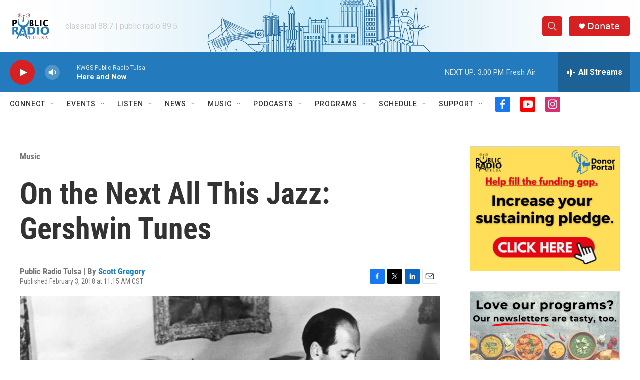

--- FILE ---
content_type: text/html;charset=UTF-8
request_url: https://www.publicradiotulsa.org/music/2018-02-03/on-the-next-all-this-jazz-gershwin-tunes
body_size: 32325
content:
<!DOCTYPE html>
<html class="ArtP aside" lang="en">
    <head>
    <meta charset="UTF-8">

    

    <style data-cssvarsponyfill="true">
        :root { --siteBgColorInverse: #121212; --primaryTextColorInverse: #ffffff; --secondaryTextColorInverse: #cccccc; --tertiaryTextColorInverse: #cccccc; --headerBgColorInverse: #ffffff; --headerBorderColorInverse: #858585; --headerTextColorInverse: #333333; --headerTextColorHoverInverse: #ffffff; --secC1_Inverse: #a2a2a2; --secC4_Inverse: #282828; --headerNavBarBgColorInverse: #121212; --headerMenuBgColorInverse: #ffffff; --headerMenuTextColorInverse: #6b2b85; --headerMenuTextColorHoverInverse: #6b2b85; --liveBlogTextColorInverse: #ffffff; --applyButtonColorInverse: #4485D5; --applyButtonTextColorInverse: #4485D5; --siteBgColor: #ffffff; --primaryTextColor: #333333; --secondaryTextColor: #666666; --secC1: #767676; --secC4: #f5f5f5; --secC5: #ffffff; --siteBgColor: #ffffff; --siteInverseBgColor: #000000; --linkColor: #1a7fc3; --linkHoverColor: #125c8e; --headerBgColor: #ffffff; --headerBgColorInverse: #ffffff; --headerBorderColor: #ffffff; --headerBorderColorInverse: #858585; --tertiaryTextColor: #1c1c1c; --headerTextColor: #333333; --headerTextColorHover: #333333; --buttonTextColor: #ffffff; --headerNavBarBgColor: #ffffff; --headerNavBarTextColor: #333333; --headerMenuBgColor: #ffffff; --headerMenuTextColor: #333333; --headerMenuTextColorHover: #68ac4d; --liveBlogTextColor: #282829; --applyButtonColor: #194173; --applyButtonTextColor: #2c4273; --primaryColor1: #237bbd; --primaryColor2: #d62021; --breakingColor: #ff6f00; --secC2: #cccccc; --secC3: #e6e6e6; --secC5: #ffffff; --linkColor: #1a7fc3; --linkHoverColor: #125c8e; --donateBGColor: #d62021; --headerIconColor: #ffffff; --hatButtonBgColor: #ffffff; --hatButtonBgHoverColor: #411c58; --hatButtonBorderColor: #411c58; --hatButtonBorderHoverColor: #ffffff; --hatButtoniconColor: #d62021; --hatButtonTextColor: #411c58; --hatButtonTextHoverColor: #ffffff; --footerTextColor: #ffffff; --footerTextBgColor: #ffffff; --footerPartnersBgColor: #dededd; --listBorderColor: #030202; --gridBorderColor: #e6e6e6; --tagButtonBorderColor: #1a7fc3; --tagButtonTextColor: #1a7fc3; --breakingTextColor: #ffffff; --sectionTextColor: #ffffff; --contentWidth: 1240px; --primaryHeadlineFont: sans-serif; --secHlFont: sans-serif; --bodyFont: sans-serif; --colorWhite: #ffffff; --colorBlack: #000000;} .fonts-loaded { --primaryHeadlineFont: "Roboto Condensed"; --secHlFont: "Roboto Condensed"; --bodyFont: "Roboto"; --liveBlogBodyFont: "Roboto";}
    </style>

    
    <meta property="fb:app_id" content="708805133180709">

    <meta property="fb:profile_id" content="allthisjazzpublicradiotulsa">


<meta name="disqus.shortname" content="npr-kwgs">
<meta name="disqus.url" content="https://www.publicradiotulsa.org/music/2018-02-03/on-the-next-all-this-jazz-gershwin-tunes">
<meta name="disqus.title" content="On the Next All This Jazz: Gershwin Tunes">
<meta name="disqus.identifier" content="0000017b-a94c-d6d2-a7fb-afefab1b0001">
    
    <meta name="twitter:card" content="summary_large_image"/>
    
    
    
    
    <meta name="twitter:description" content="Tune in for the next broadcast of All This Jazz, starting at 9pm on Saturday the 3rd, right here on KWGS-FM / Public Radio Tulsa. It&#x27;ll be three hours of…"/>
    
    
    <meta name="twitter:image" content="https://npr.brightspotcdn.com/dims4/default/1527fb0/2147483647/strip/true/crop/900x506+0+80/resize/1200x675!/quality/90/?url=http%3A%2F%2Fnpr-brightspot.s3.amazonaws.com%2Flegacy%2Fsites%2Fkwgs%2Ffiles%2F201802%2Fgershwins.jpg"/>

    
    
    <meta name="twitter:site" content="@kwgsnews"/>
    
    
    
    <meta name="twitter:title" content="On the Next All This Jazz: Gershwin Tunes"/>
    

    <meta property="og:title" content="On the Next All This Jazz: Gershwin Tunes">

    <meta property="og:url" content="https://www.publicradiotulsa.org/music/2018-02-03/on-the-next-all-this-jazz-gershwin-tunes">

    <meta property="og:image" content="https://npr.brightspotcdn.com/dims4/default/4b49e0a/2147483647/strip/true/crop/900x473+0+97/resize/1200x630!/quality/90/?url=http%3A%2F%2Fnpr-brightspot.s3.amazonaws.com%2Flegacy%2Fsites%2Fkwgs%2Ffiles%2F201802%2Fgershwins.jpg">

    
    <meta property="og:image:url" content="https://npr.brightspotcdn.com/dims4/default/4b49e0a/2147483647/strip/true/crop/900x473+0+97/resize/1200x630!/quality/90/?url=http%3A%2F%2Fnpr-brightspot.s3.amazonaws.com%2Flegacy%2Fsites%2Fkwgs%2Ffiles%2F201802%2Fgershwins.jpg">
    
    <meta property="og:image:width" content="1200">
    <meta property="og:image:height" content="630">
    <meta property="og:image:type" content="image/jpeg">
    

    <meta property="og:description" content="Tune in for the next broadcast of All This Jazz, starting at 9pm on Saturday the 3rd, right here on KWGS-FM / Public Radio Tulsa. It&#x27;ll be three hours of…">

    <meta property="og:site_name" content="Public Radio Tulsa">



    <meta property="og:type" content="article">

    <meta property="article:author" content="https://www.publicradiotulsa.org/people/scott-gregory">

    <meta property="article:published_time" content="2018-02-03T17:15:05">

    <meta property="article:modified_time" content="2018-02-03T17:21:18">

    <meta property="article:section" content="Music">

    <meta property="article:tag" content="Kind of Blog">


    <link data-cssvarsponyfill="true" class="Webpack-css" rel="stylesheet" href="https://npr.brightspotcdn.com/resource/00000177-1bc0-debb-a57f-dfcf4a950000/styleguide/All.min.0db89f2a608a6b13cec2d9fc84f71c45.gz.css">

    

    <style>.FooterNavigation-items-item {
    display: inline-block
}</style>
<style>[class*='-articleBody'] > ul,
[class*='-articleBody'] > ul ul {
    list-style-type: disc;
}</style>
<style>.EventPage-ticketing .Link {
    background-color: #4a90e238;
}</style>


    <meta name="viewport" content="width=device-width, initial-scale=1, viewport-fit=cover"><title>On the Next All This Jazz: Gershwin Tunes</title><meta name="description" content="Tune in for the next broadcast of All This Jazz, starting at 9pm on Saturday the 3rd, right here on KWGS-FM / Public Radio Tulsa. It&#x27;ll be three hours of…"><link rel="canonical" href="https://www.publicradiotulsa.org/music/2018-02-03/on-the-next-all-this-jazz-gershwin-tunes"><meta name="brightspot.contentId" content="0000017b-a94c-d6d2-a7fb-afefab1b0001"><link rel="apple-touch-icon"sizes="180x180"href="/apple-touch-icon.png"><link rel="icon"type="image/png"href="/favicon-32x32.png"><link rel="icon"type="image/png"href="/favicon-16x16.png">
    
    
    <meta name="brightspot-dataLayer" content="{
  &quot;author&quot; : &quot;Scott Gregory&quot;,
  &quot;bspStoryId&quot; : &quot;0000017b-a94c-d6d2-a7fb-afefab1b0001&quot;,
  &quot;category&quot; : &quot;Music&quot;,
  &quot;inlineAudio&quot; : 0,
  &quot;keywords&quot; : &quot;Kind of Blog&quot;,
  &quot;nprCmsSite&quot; : true,
  &quot;nprStoryId&quot; : &quot;&quot;,
  &quot;pageType&quot; : &quot;news-story&quot;,
  &quot;program&quot; : &quot;&quot;,
  &quot;publishedDate&quot; : &quot;2018-02-03T11:15:05Z&quot;,
  &quot;siteName&quot; : &quot;Public Radio Tulsa&quot;,
  &quot;station&quot; : &quot;Public Radio Tulsa&quot;,
  &quot;stationOrgId&quot; : &quot;1177&quot;,
  &quot;storyOrgId&quot; : &quot;0&quot;,
  &quot;storyTheme&quot; : &quot;news-story&quot;,
  &quot;storyTitle&quot; : &quot;On the Next All This Jazz: Gershwin Tunes&quot;,
  &quot;timezone&quot; : &quot;America/Chicago&quot;,
  &quot;wordCount&quot; : 0,
  &quot;series&quot; : &quot;&quot;
}">
    <script id="brightspot-dataLayer">
        (function () {
            var dataValue = document.head.querySelector('meta[name="brightspot-dataLayer"]').content;
            if (dataValue) {
                window.brightspotDataLayer = JSON.parse(dataValue);
            }
        })();
    </script>

    <link rel="amphtml" href="https://www.publicradiotulsa.org/music/2018-02-03/on-the-next-all-this-jazz-gershwin-tunes?_amp=true">

    

    
    <script src="https://npr.brightspotcdn.com/resource/00000177-1bc0-debb-a57f-dfcf4a950000/styleguide/All.min.fd8f7fccc526453c829dde80fc7c2ef5.gz.js" async></script>
    

    <script async="async" src="https://securepubads.g.doubleclick.net/tag/js/gpt.js"></script>
<script type="text/javascript">
    // Google tag setup
    var googletag = googletag || {};
    googletag.cmd = googletag.cmd || [];

    googletag.cmd.push(function () {
        // @see https://developers.google.com/publisher-tag/reference#googletag.PubAdsService_enableLazyLoad
        googletag.pubads().enableLazyLoad({
            fetchMarginPercent: 100, // fetch and render ads within this % of viewport
            renderMarginPercent: 100,
            mobileScaling: 1  // Same on mobile.
        });

        googletag.pubads().enableSingleRequest()
        googletag.pubads().enableAsyncRendering()
        googletag.pubads().collapseEmptyDivs()
        googletag.pubads().disableInitialLoad()
        googletag.enableServices()
    })
</script>
<script type="application/ld+json">{"@context":"http://schema.org","@type":"ListenAction","name":"On the Next All This Jazz: Gershwin Tunes"}</script><script>

  window.fbAsyncInit = function() {
      FB.init({
          
              appId : '708805133180709',
          
          xfbml : true,
          version : 'v2.9'
      });
  };

  (function(d, s, id){
     var js, fjs = d.getElementsByTagName(s)[0];
     if (d.getElementById(id)) {return;}
     js = d.createElement(s); js.id = id;
     js.src = "//connect.facebook.net/en_US/sdk.js";
     fjs.parentNode.insertBefore(js, fjs);
   }(document, 'script', 'facebook-jssdk'));
</script>
<script type="application/ld+json">{"@context":"http://schema.org","@type":"BreadcrumbList","itemListElement":[{"@context":"http://schema.org","@type":"ListItem","item":"https://www.publicradiotulsa.org/music","name":"Music","position":"1"}]}</script><!-- no longer used, moved disqus script to be loaded by ps-disqus-comment-module.js to avoid errors --><meta name="gtm-dataLayer" content="{
  &quot;gtmAuthor&quot; : &quot;Scott Gregory&quot;,
  &quot;gtmBspStoryId&quot; : &quot;0000017b-a94c-d6d2-a7fb-afefab1b0001&quot;,
  &quot;gtmCategory&quot; : &quot;Music&quot;,
  &quot;gtmInlineAudio&quot; : 0,
  &quot;gtmKeywords&quot; : &quot;Kind of Blog&quot;,
  &quot;gtmNprCmsSite&quot; : true,
  &quot;gtmNprStoryId&quot; : &quot;&quot;,
  &quot;gtmPageType&quot; : &quot;news-story&quot;,
  &quot;gtmProgram&quot; : &quot;&quot;,
  &quot;gtmPublishedDate&quot; : &quot;2018-02-03T11:15:05Z&quot;,
  &quot;gtmSiteName&quot; : &quot;Public Radio Tulsa&quot;,
  &quot;gtmStation&quot; : &quot;Public Radio Tulsa&quot;,
  &quot;gtmStationOrgId&quot; : &quot;1177&quot;,
  &quot;gtmStoryOrgId&quot; : &quot;0&quot;,
  &quot;gtmStoryTheme&quot; : &quot;news-story&quot;,
  &quot;gtmStoryTitle&quot; : &quot;On the Next All This Jazz: Gershwin Tunes&quot;,
  &quot;gtmTimezone&quot; : &quot;America/Chicago&quot;,
  &quot;gtmWordCount&quot; : 0,
  &quot;gtmSeries&quot; : &quot;&quot;
}"><script>

    (function () {
        var dataValue = document.head.querySelector('meta[name="gtm-dataLayer"]').content;
        if (dataValue) {
            window.dataLayer = window.dataLayer || [];
            dataValue = JSON.parse(dataValue);
            dataValue['event'] = 'gtmFirstView';
            window.dataLayer.push(dataValue);
        }
    })();

    (function(w,d,s,l,i){w[l]=w[l]||[];w[l].push({'gtm.start':
            new Date().getTime(),event:'gtm.js'});var f=d.getElementsByTagName(s)[0],
        j=d.createElement(s),dl=l!='dataLayer'?'&l='+l:'';j.async=true;j.src=
        'https://www.googletagmanager.com/gtm.js?id='+i+dl;f.parentNode.insertBefore(j,f);
})(window,document,'script','dataLayer','GTM-N39QFDR');</script><script type="application/ld+json">{"@context":"http://schema.org","@type":"NewsArticle","author":[{"@context":"http://schema.org","@type":"Person","name":"Scott Gregory","url":"https://www.publicradiotulsa.org/people/scott-gregory"}],"dateModified":"2018-02-03T12:21:18Z","datePublished":"2018-02-03T12:15:05Z","headline":"On the Next All This Jazz: Gershwin Tunes","image":{"@context":"http://schema.org","@type":"ImageObject","url":"https://npr.brightspotcdn.com/legacy/sites/kwgs/files/201802/gershwins.jpg"},"mainEntityOfPage":{"@type":"NewsArticle","@id":"https://www.publicradiotulsa.org/music/2018-02-03/on-the-next-all-this-jazz-gershwin-tunes"},"publisher":{"@type":"Organization","name":"TULSA","logo":{"@context":"http://schema.org","@type":"ImageObject","height":"60","url":"https://npr.brightspotcdn.com/dims4/default/cda5fb2/2147483647/resize/x60/quality/90/?url=http%3A%2F%2Fnpr-brightspot.s3.amazonaws.com%2F2a%2F77%2Fae6ec6b8481d956e7eb277f298fd%2Fprt-logo-backer-1.png","width":"84"}}}</script><script>window.addEventListener('DOMContentLoaded', (event) => {
    window.nulldurationobserver = new MutationObserver(function (mutations) {
        document.querySelectorAll('.StreamPill-duration').forEach(pill => { 
      if (pill.innerText == "LISTENNULL") {
         pill.innerText = "LISTEN"
      } 
    });
      });

      window.nulldurationobserver.observe(document.body, {
        childList: true,
        subtree: true
      });
});
</script>


    <script>
        var head = document.getElementsByTagName('head')
        head = head[0]
        var link = document.createElement('link');
        link.setAttribute('href', 'https://fonts.googleapis.com/css?family=Roboto Condensed|Roboto|Roboto:400,500,700&display=swap');
        var relList = link.relList;

        if (relList && relList.supports('preload')) {
            link.setAttribute('as', 'style');
            link.setAttribute('rel', 'preload');
            link.setAttribute('onload', 'this.rel="stylesheet"');
            link.setAttribute('crossorigin', 'anonymous');
        } else {
            link.setAttribute('rel', 'stylesheet');
        }

        head.appendChild(link);
    </script>
</head>


    <body class="Page-body" data-content-width="1240px">
    <noscript>
    <iframe src="https://www.googletagmanager.com/ns.html?id=GTM-N39QFDR" height="0" width="0" style="display:none;visibility:hidden"></iframe>
</noscript>
        

    <!-- Putting icons here, so we don't have to include in a bunch of -body hbs's -->
<svg xmlns="http://www.w3.org/2000/svg" style="display:none" id="iconsMap1" class="iconsMap">
    <symbol id="play-icon" viewBox="0 0 115 115">
        <polygon points="0,0 115,57.5 0,115" fill="currentColor" />
    </symbol>
    <symbol id="grid" viewBox="0 0 32 32">
            <g>
                <path d="M6.4,5.7 C6.4,6.166669 6.166669,6.4 5.7,6.4 L0.7,6.4 C0.233331,6.4 0,6.166669 0,5.7 L0,0.7 C0,0.233331 0.233331,0 0.7,0 L5.7,0 C6.166669,0 6.4,0.233331 6.4,0.7 L6.4,5.7 Z M19.2,5.7 C19.2,6.166669 18.966669,6.4 18.5,6.4 L13.5,6.4 C13.033331,6.4 12.8,6.166669 12.8,5.7 L12.8,0.7 C12.8,0.233331 13.033331,0 13.5,0 L18.5,0 C18.966669,0 19.2,0.233331 19.2,0.7 L19.2,5.7 Z M32,5.7 C32,6.166669 31.766669,6.4 31.3,6.4 L26.3,6.4 C25.833331,6.4 25.6,6.166669 25.6,5.7 L25.6,0.7 C25.6,0.233331 25.833331,0 26.3,0 L31.3,0 C31.766669,0 32,0.233331 32,0.7 L32,5.7 Z M6.4,18.5 C6.4,18.966669 6.166669,19.2 5.7,19.2 L0.7,19.2 C0.233331,19.2 0,18.966669 0,18.5 L0,13.5 C0,13.033331 0.233331,12.8 0.7,12.8 L5.7,12.8 C6.166669,12.8 6.4,13.033331 6.4,13.5 L6.4,18.5 Z M19.2,18.5 C19.2,18.966669 18.966669,19.2 18.5,19.2 L13.5,19.2 C13.033331,19.2 12.8,18.966669 12.8,18.5 L12.8,13.5 C12.8,13.033331 13.033331,12.8 13.5,12.8 L18.5,12.8 C18.966669,12.8 19.2,13.033331 19.2,13.5 L19.2,18.5 Z M32,18.5 C32,18.966669 31.766669,19.2 31.3,19.2 L26.3,19.2 C25.833331,19.2 25.6,18.966669 25.6,18.5 L25.6,13.5 C25.6,13.033331 25.833331,12.8 26.3,12.8 L31.3,12.8 C31.766669,12.8 32,13.033331 32,13.5 L32,18.5 Z M6.4,31.3 C6.4,31.766669 6.166669,32 5.7,32 L0.7,32 C0.233331,32 0,31.766669 0,31.3 L0,26.3 C0,25.833331 0.233331,25.6 0.7,25.6 L5.7,25.6 C6.166669,25.6 6.4,25.833331 6.4,26.3 L6.4,31.3 Z M19.2,31.3 C19.2,31.766669 18.966669,32 18.5,32 L13.5,32 C13.033331,32 12.8,31.766669 12.8,31.3 L12.8,26.3 C12.8,25.833331 13.033331,25.6 13.5,25.6 L18.5,25.6 C18.966669,25.6 19.2,25.833331 19.2,26.3 L19.2,31.3 Z M32,31.3 C32,31.766669 31.766669,32 31.3,32 L26.3,32 C25.833331,32 25.6,31.766669 25.6,31.3 L25.6,26.3 C25.6,25.833331 25.833331,25.6 26.3,25.6 L31.3,25.6 C31.766669,25.6 32,25.833331 32,26.3 L32,31.3 Z" id=""></path>
            </g>
    </symbol>
    <symbol id="radio-stream" width="18" height="19" viewBox="0 0 18 19">
        <g fill="currentColor" fill-rule="nonzero">
            <path d="M.5 8c-.276 0-.5.253-.5.565v1.87c0 .312.224.565.5.565s.5-.253.5-.565v-1.87C1 8.253.776 8 .5 8zM2.5 8c-.276 0-.5.253-.5.565v1.87c0 .312.224.565.5.565s.5-.253.5-.565v-1.87C3 8.253 2.776 8 2.5 8zM3.5 7c-.276 0-.5.276-.5.617v3.766c0 .34.224.617.5.617s.5-.276.5-.617V7.617C4 7.277 3.776 7 3.5 7zM5.5 6c-.276 0-.5.275-.5.613v5.774c0 .338.224.613.5.613s.5-.275.5-.613V6.613C6 6.275 5.776 6 5.5 6zM6.5 4c-.276 0-.5.26-.5.58v8.84c0 .32.224.58.5.58s.5-.26.5-.58V4.58C7 4.26 6.776 4 6.5 4zM8.5 0c-.276 0-.5.273-.5.61v17.78c0 .337.224.61.5.61s.5-.273.5-.61V.61C9 .273 8.776 0 8.5 0zM9.5 2c-.276 0-.5.274-.5.612v14.776c0 .338.224.612.5.612s.5-.274.5-.612V2.612C10 2.274 9.776 2 9.5 2zM11.5 5c-.276 0-.5.276-.5.616v8.768c0 .34.224.616.5.616s.5-.276.5-.616V5.616c0-.34-.224-.616-.5-.616zM12.5 6c-.276 0-.5.262-.5.584v4.832c0 .322.224.584.5.584s.5-.262.5-.584V6.584c0-.322-.224-.584-.5-.584zM14.5 7c-.276 0-.5.29-.5.647v3.706c0 .357.224.647.5.647s.5-.29.5-.647V7.647C15 7.29 14.776 7 14.5 7zM15.5 8c-.276 0-.5.253-.5.565v1.87c0 .312.224.565.5.565s.5-.253.5-.565v-1.87c0-.312-.224-.565-.5-.565zM17.5 8c-.276 0-.5.253-.5.565v1.87c0 .312.224.565.5.565s.5-.253.5-.565v-1.87c0-.312-.224-.565-.5-.565z"/>
        </g>
    </symbol>
    <symbol id="icon-magnify" viewBox="0 0 31 31">
        <g>
            <path fill-rule="evenodd" d="M22.604 18.89l-.323.566 8.719 8.8L28.255 31l-8.719-8.8-.565.404c-2.152 1.346-4.386 2.018-6.7 2.018-3.39 0-6.284-1.21-8.679-3.632C1.197 18.568 0 15.66 0 12.27c0-3.39 1.197-6.283 3.592-8.678C5.987 1.197 8.88 0 12.271 0c3.39 0 6.283 1.197 8.678 3.592 2.395 2.395 3.593 5.288 3.593 8.679 0 2.368-.646 4.574-1.938 6.62zM19.162 5.77C17.322 3.925 15.089 3 12.46 3c-2.628 0-4.862.924-6.702 2.77C3.92 7.619 3 9.862 3 12.5c0 2.639.92 4.882 2.76 6.73C7.598 21.075 9.832 22 12.46 22c2.629 0 4.862-.924 6.702-2.77C21.054 17.33 22 15.085 22 12.5c0-2.586-.946-4.83-2.838-6.73z"/>
        </g>
    </symbol>
    <symbol id="burger-menu" viewBox="0 0 14 10">
        <g>
            <path fill-rule="evenodd" d="M0 5.5v-1h14v1H0zM0 1V0h14v1H0zm0 9V9h14v1H0z"></path>
        </g>
    </symbol>
    <symbol id="close-x" viewBox="0 0 14 14">
        <g>
            <path fill-rule="nonzero" d="M6.336 7L0 .664.664 0 7 6.336 13.336 0 14 .664 7.664 7 14 13.336l-.664.664L7 7.664.664 14 0 13.336 6.336 7z"></path>
        </g>
    </symbol>
    <symbol id="share-more-arrow" viewBox="0 0 512 512" style="enable-background:new 0 0 512 512;">
        <g>
            <g>
                <path d="M512,241.7L273.643,3.343v156.152c-71.41,3.744-138.015,33.337-188.958,84.28C30.075,298.384,0,370.991,0,448.222v60.436
                    l29.069-52.985c45.354-82.671,132.173-134.027,226.573-134.027c5.986,0,12.004,0.212,18.001,0.632v157.779L512,241.7z
                    M255.642,290.666c-84.543,0-163.661,36.792-217.939,98.885c26.634-114.177,129.256-199.483,251.429-199.483h15.489V78.131
                    l163.568,163.568L304.621,405.267V294.531l-13.585-1.683C279.347,291.401,267.439,290.666,255.642,290.666z"></path>
            </g>
        </g>
    </symbol>
    <symbol id="chevron" viewBox="0 0 100 100">
        <g>
            <path d="M22.4566257,37.2056786 L-21.4456527,71.9511488 C-22.9248661,72.9681457 -24.9073712,72.5311671 -25.8758148,70.9765924 L-26.9788683,69.2027424 C-27.9450684,67.6481676 -27.5292733,65.5646602 -26.0500598,64.5484493 L20.154796,28.2208967 C21.5532435,27.2597011 23.3600078,27.2597011 24.759951,28.2208967 L71.0500598,64.4659264 C72.5292733,65.4829232 72.9450684,67.5672166 71.9788683,69.1217913 L70.8750669,70.8956413 C69.9073712,72.4502161 67.9241183,72.8848368 66.4449048,71.8694118 L22.4566257,37.2056786 Z" id="Transparent-Chevron" transform="translate(22.500000, 50.000000) rotate(90.000000) translate(-22.500000, -50.000000) "></path>
        </g>
    </symbol>
</svg>

<svg xmlns="http://www.w3.org/2000/svg" style="display:none" id="iconsMap2" class="iconsMap">
    <symbol id="mono-icon-facebook" viewBox="0 0 10 19">
        <path fill-rule="evenodd" d="M2.707 18.25V10.2H0V7h2.707V4.469c0-1.336.375-2.373 1.125-3.112C4.582.62 5.578.25 6.82.25c1.008 0 1.828.047 2.461.14v2.848H7.594c-.633 0-1.067.14-1.301.422-.188.235-.281.61-.281 1.125V7H9l-.422 3.2H6.012v8.05H2.707z"></path>
    </symbol>
    <symbol id="mono-icon-instagram" viewBox="0 0 17 17">
        <g>
            <path fill-rule="evenodd" d="M8.281 4.207c.727 0 1.4.182 2.022.545a4.055 4.055 0 0 1 1.476 1.477c.364.62.545 1.294.545 2.021 0 .727-.181 1.4-.545 2.021a4.055 4.055 0 0 1-1.476 1.477 3.934 3.934 0 0 1-2.022.545c-.726 0-1.4-.182-2.021-.545a4.055 4.055 0 0 1-1.477-1.477 3.934 3.934 0 0 1-.545-2.021c0-.727.182-1.4.545-2.021A4.055 4.055 0 0 1 6.26 4.752a3.934 3.934 0 0 1 2.021-.545zm0 6.68a2.54 2.54 0 0 0 1.864-.774 2.54 2.54 0 0 0 .773-1.863 2.54 2.54 0 0 0-.773-1.863 2.54 2.54 0 0 0-1.864-.774 2.54 2.54 0 0 0-1.863.774 2.54 2.54 0 0 0-.773 1.863c0 .727.257 1.348.773 1.863a2.54 2.54 0 0 0 1.863.774zM13.45 4.03c-.023.258-.123.48-.299.668a.856.856 0 0 1-.65.281.913.913 0 0 1-.668-.28.913.913 0 0 1-.281-.669c0-.258.094-.48.281-.668a.913.913 0 0 1 .668-.28c.258 0 .48.093.668.28.187.188.281.41.281.668zm2.672.95c.023.656.035 1.746.035 3.269 0 1.523-.017 2.62-.053 3.287-.035.668-.134 1.248-.298 1.74a4.098 4.098 0 0 1-.967 1.53 4.098 4.098 0 0 1-1.53.966c-.492.164-1.072.264-1.74.3-.668.034-1.763.052-3.287.052-1.523 0-2.619-.018-3.287-.053-.668-.035-1.248-.146-1.74-.334a3.747 3.747 0 0 1-1.53-.931 4.098 4.098 0 0 1-.966-1.53c-.164-.492-.264-1.072-.299-1.74C.424 10.87.406 9.773.406 8.25S.424 5.63.46 4.963c.035-.668.135-1.248.299-1.74.21-.586.533-1.096.967-1.53A4.098 4.098 0 0 1 3.254.727c.492-.164 1.072-.264 1.74-.3C5.662.394 6.758.376 8.281.376c1.524 0 2.62.018 3.287.053.668.035 1.248.135 1.74.299a4.098 4.098 0 0 1 2.496 2.496c.165.492.27 1.078.317 1.757zm-1.687 7.91c.14-.399.234-1.032.28-1.899.024-.515.036-1.242.036-2.18V7.689c0-.961-.012-1.688-.035-2.18-.047-.89-.14-1.524-.281-1.899a2.537 2.537 0 0 0-1.512-1.511c-.375-.14-1.008-.235-1.899-.282a51.292 51.292 0 0 0-2.18-.035H7.72c-.938 0-1.664.012-2.18.035-.867.047-1.5.141-1.898.282a2.537 2.537 0 0 0-1.512 1.511c-.14.375-.234 1.008-.281 1.899a51.292 51.292 0 0 0-.036 2.18v1.125c0 .937.012 1.664.036 2.18.047.866.14 1.5.28 1.898.306.726.81 1.23 1.513 1.511.398.141 1.03.235 1.898.282.516.023 1.242.035 2.18.035h1.125c.96 0 1.687-.012 2.18-.035.89-.047 1.523-.141 1.898-.282.726-.304 1.23-.808 1.512-1.511z"></path>
        </g>
    </symbol>
    <symbol id="mono-icon-email" viewBox="0 0 512 512">
        <g>
            <path d="M67,148.7c11,5.8,163.8,89.1,169.5,92.1c5.7,3,11.5,4.4,20.5,4.4c9,0,14.8-1.4,20.5-4.4c5.7-3,158.5-86.3,169.5-92.1
                c4.1-2.1,11-5.9,12.5-10.2c2.6-7.6-0.2-10.5-11.3-10.5H257H65.8c-11.1,0-13.9,3-11.3,10.5C56,142.9,62.9,146.6,67,148.7z"></path>
            <path d="M455.7,153.2c-8.2,4.2-81.8,56.6-130.5,88.1l82.2,92.5c2,2,2.9,4.4,1.8,5.6c-1.2,1.1-3.8,0.5-5.9-1.4l-98.6-83.2
                c-14.9,9.6-25.4,16.2-27.2,17.2c-7.7,3.9-13.1,4.4-20.5,4.4c-7.4,0-12.8-0.5-20.5-4.4c-1.9-1-12.3-7.6-27.2-17.2l-98.6,83.2
                c-2,2-4.7,2.6-5.9,1.4c-1.2-1.1-0.3-3.6,1.7-5.6l82.1-92.5c-48.7-31.5-123.1-83.9-131.3-88.1c-8.8-4.5-9.3,0.8-9.3,4.9
                c0,4.1,0,205,0,205c0,9.3,13.7,20.9,23.5,20.9H257h185.5c9.8,0,21.5-11.7,21.5-20.9c0,0,0-201,0-205
                C464,153.9,464.6,148.7,455.7,153.2z"></path>
        </g>
    </symbol>
    <symbol id="default-image" width="24" height="24" viewBox="0 0 24 24" fill="none" stroke="currentColor" stroke-width="2" stroke-linecap="round" stroke-linejoin="round" class="feather feather-image">
        <rect x="3" y="3" width="18" height="18" rx="2" ry="2"></rect>
        <circle cx="8.5" cy="8.5" r="1.5"></circle>
        <polyline points="21 15 16 10 5 21"></polyline>
    </symbol>
    <symbol id="icon-email" width="18px" viewBox="0 0 20 14">
        <g id="Symbols" stroke="none" stroke-width="1" fill="none" fill-rule="evenodd" stroke-linecap="round" stroke-linejoin="round">
            <g id="social-button-bar" transform="translate(-125.000000, -8.000000)" stroke="#000000">
                <g id="Group-2" transform="translate(120.000000, 0.000000)">
                    <g id="envelope" transform="translate(6.000000, 9.000000)">
                        <path d="M17.5909091,10.6363636 C17.5909091,11.3138182 17.0410909,11.8636364 16.3636364,11.8636364 L1.63636364,11.8636364 C0.958909091,11.8636364 0.409090909,11.3138182 0.409090909,10.6363636 L0.409090909,1.63636364 C0.409090909,0.958090909 0.958909091,0.409090909 1.63636364,0.409090909 L16.3636364,0.409090909 C17.0410909,0.409090909 17.5909091,0.958090909 17.5909091,1.63636364 L17.5909091,10.6363636 L17.5909091,10.6363636 Z" id="Stroke-406"></path>
                        <polyline id="Stroke-407" points="17.1818182 0.818181818 9 7.36363636 0.818181818 0.818181818"></polyline>
                    </g>
                </g>
            </g>
        </g>
    </symbol>
    <symbol id="mono-icon-print" viewBox="0 0 12 12">
        <g fill-rule="evenodd">
            <path fill-rule="nonzero" d="M9 10V7H3v3H1a1 1 0 0 1-1-1V4a1 1 0 0 1 1-1h10a1 1 0 0 1 1 1v3.132A2.868 2.868 0 0 1 9.132 10H9zm.5-4.5a1 1 0 1 0 0-2 1 1 0 0 0 0 2zM3 0h6v2H3z"></path>
            <path d="M4 8h4v4H4z"></path>
        </g>
    </symbol>
    <symbol id="mono-icon-copylink" viewBox="0 0 12 12">
        <g fill-rule="evenodd">
            <path d="M10.199 2.378c.222.205.4.548.465.897.062.332.016.614-.132.774L8.627 6.106c-.187.203-.512.232-.75-.014a.498.498 0 0 0-.706.028.499.499 0 0 0 .026.706 1.509 1.509 0 0 0 2.165-.04l1.903-2.06c.37-.398.506-.98.382-1.636-.105-.557-.392-1.097-.77-1.445L9.968.8C9.591.452 9.03.208 8.467.145 7.803.072 7.233.252 6.864.653L4.958 2.709a1.509 1.509 0 0 0 .126 2.161.5.5 0 1 0 .68-.734c-.264-.218-.26-.545-.071-.747L7.597 1.33c.147-.16.425-.228.76-.19.353.038.71.188.931.394l.91.843.001.001zM1.8 9.623c-.222-.205-.4-.549-.465-.897-.062-.332-.016-.614.132-.774l1.905-2.057c.187-.203.512-.232.75.014a.498.498 0 0 0 .706-.028.499.499 0 0 0-.026-.706 1.508 1.508 0 0 0-2.165.04L.734 7.275c-.37.399-.506.98-.382 1.637.105.557.392 1.097.77 1.445l.91.843c.376.35.937.594 1.5.656.664.073 1.234-.106 1.603-.507L7.04 9.291a1.508 1.508 0 0 0-.126-2.16.5.5 0 0 0-.68.734c.264.218.26.545.071.747l-1.904 2.057c-.147.16-.425.228-.76.191-.353-.038-.71-.188-.931-.394l-.91-.843z"></path>
            <path d="M8.208 3.614a.5.5 0 0 0-.707.028L3.764 7.677a.5.5 0 0 0 .734.68L8.235 4.32a.5.5 0 0 0-.027-.707"></path>
        </g>
    </symbol>
    <symbol id="mono-icon-linkedin" viewBox="0 0 16 17">
        <g fill-rule="evenodd">
            <path d="M3.734 16.125H.464V5.613h3.27zM2.117 4.172c-.515 0-.96-.188-1.336-.563A1.825 1.825 0 0 1 .22 2.273c0-.515.187-.96.562-1.335.375-.375.82-.563 1.336-.563.516 0 .961.188 1.336.563.375.375.563.82.563 1.335 0 .516-.188.961-.563 1.336-.375.375-.82.563-1.336.563zM15.969 16.125h-3.27v-5.133c0-.844-.07-1.453-.21-1.828-.259-.633-.762-.95-1.512-.95s-1.278.282-1.582.845c-.235.421-.352 1.043-.352 1.863v5.203H5.809V5.613h3.128v1.442h.036c.234-.469.609-.856 1.125-1.16.562-.375 1.218-.563 1.968-.563 1.524 0 2.59.48 3.2 1.441.468.774.703 1.97.703 3.586v5.766z"></path>
        </g>
    </symbol>
    <symbol id="mono-icon-pinterest" viewBox="0 0 512 512">
        <g>
            <path d="M256,32C132.3,32,32,132.3,32,256c0,91.7,55.2,170.5,134.1,205.2c-0.6-15.6-0.1-34.4,3.9-51.4
                c4.3-18.2,28.8-122.1,28.8-122.1s-7.2-14.3-7.2-35.4c0-33.2,19.2-58,43.2-58c20.4,0,30.2,15.3,30.2,33.6
                c0,20.5-13.1,51.1-19.8,79.5c-5.6,23.8,11.9,43.1,35.4,43.1c42.4,0,71-54.5,71-119.1c0-49.1-33.1-85.8-93.2-85.8
                c-67.9,0-110.3,50.7-110.3,107.3c0,19.5,5.8,33.3,14.8,43.9c4.1,4.9,4.7,6.9,3.2,12.5c-1.1,4.1-3.5,14-4.6,18
                c-1.5,5.7-6.1,7.7-11.2,5.6c-31.3-12.8-45.9-47-45.9-85.6c0-63.6,53.7-139.9,160.1-139.9c85.5,0,141.8,61.9,141.8,128.3
                c0,87.9-48.9,153.5-120.9,153.5c-24.2,0-46.9-13.1-54.7-27.9c0,0-13,51.6-15.8,61.6c-4.7,17.3-14,34.5-22.5,48
                c20.1,5.9,41.4,9.2,63.5,9.2c123.7,0,224-100.3,224-224C480,132.3,379.7,32,256,32z"></path>
        </g>
    </symbol>
    <symbol id="mono-icon-tumblr" viewBox="0 0 512 512">
        <g>
            <path d="M321.2,396.3c-11.8,0-22.4-2.8-31.5-8.3c-6.9-4.1-11.5-9.6-14-16.4c-2.6-6.9-3.6-22.3-3.6-46.4V224h96v-64h-96V48h-61.9
                c-2.7,21.5-7.5,44.7-14.5,58.6c-7,13.9-14,25.8-25.6,35.7c-11.6,9.9-25.6,17.9-41.9,23.3V224h48v140.4c0,19,2,33.5,5.9,43.5
                c4,10,11.1,19.5,21.4,28.4c10.3,8.9,22.8,15.7,37.3,20.5c14.6,4.8,31.4,7.2,50.4,7.2c16.7,0,30.3-1.7,44.7-5.1
                c14.4-3.4,30.5-9.3,48.2-17.6v-65.6C363.2,389.4,342.3,396.3,321.2,396.3z"></path>
        </g>
    </symbol>
    <symbol id="mono-icon-twitter" viewBox="0 0 1200 1227">
        <g>
            <path d="M714.163 519.284L1160.89 0H1055.03L667.137 450.887L357.328 0H0L468.492 681.821L0 1226.37H105.866L515.491
            750.218L842.672 1226.37H1200L714.137 519.284H714.163ZM569.165 687.828L521.697 619.934L144.011 79.6944H306.615L611.412
            515.685L658.88 583.579L1055.08 1150.3H892.476L569.165 687.854V687.828Z" fill="white"></path>
        </g>
    </symbol>
    <symbol id="mono-icon-youtube" viewBox="0 0 512 512">
        <g>
            <path fill-rule="evenodd" d="M508.6,148.8c0-45-33.1-81.2-74-81.2C379.2,65,322.7,64,265,64c-3,0-6,0-9,0s-6,0-9,0c-57.6,0-114.2,1-169.6,3.6
                c-40.8,0-73.9,36.4-73.9,81.4C1,184.6-0.1,220.2,0,255.8C-0.1,291.4,1,327,3.4,362.7c0,45,33.1,81.5,73.9,81.5
                c58.2,2.7,117.9,3.9,178.6,3.8c60.8,0.2,120.3-1,178.6-3.8c40.9,0,74-36.5,74-81.5c2.4-35.7,3.5-71.3,3.4-107
                C512.1,220.1,511,184.5,508.6,148.8z M207,353.9V157.4l145,98.2L207,353.9z"></path>
        </g>
    </symbol>
    <symbol id="mono-icon-flipboard" viewBox="0 0 500 500">
        <g>
            <path d="M0,0V500H500V0ZM400,200H300V300H200V400H100V100H400Z"></path>
        </g>
    </symbol>
    <symbol id="mono-icon-bluesky" viewBox="0 0 568 501">
        <g>
            <path d="M123.121 33.6637C188.241 82.5526 258.281 181.681 284 234.873C309.719 181.681 379.759 82.5526 444.879
            33.6637C491.866 -1.61183 568 -28.9064 568 57.9464C568 75.2916 558.055 203.659 552.222 224.501C531.947 296.954
            458.067 315.434 392.347 304.249C507.222 323.8 536.444 388.56 473.333 453.32C353.473 576.312 301.061 422.461
            287.631 383.039C285.169 375.812 284.017 372.431 284 375.306C283.983 372.431 282.831 375.812 280.369 383.039C266.939
            422.461 214.527 576.312 94.6667 453.32C31.5556 388.56 60.7778 323.8 175.653 304.249C109.933 315.434 36.0535
            296.954 15.7778 224.501C9.94525 203.659 0 75.2916 0 57.9464C0 -28.9064 76.1345 -1.61183 123.121 33.6637Z"
            fill="white">
            </path>
        </g>
    </symbol>
    <symbol id="mono-icon-threads" viewBox="0 0 192 192">
        <g>
            <path d="M141.537 88.9883C140.71 88.5919 139.87 88.2104 139.019 87.8451C137.537 60.5382 122.616 44.905 97.5619 44.745C97.4484 44.7443 97.3355 44.7443 97.222 44.7443C82.2364 44.7443 69.7731 51.1409 62.102 62.7807L75.881 72.2328C81.6116 63.5383 90.6052 61.6848 97.2286 61.6848C97.3051 61.6848 97.3819 61.6848 97.4576 61.6855C105.707 61.7381 111.932 64.1366 115.961 68.814C118.893 72.2193 120.854 76.925 121.825 82.8638C114.511 81.6207 106.601 81.2385 98.145 81.7233C74.3247 83.0954 59.0111 96.9879 60.0396 116.292C60.5615 126.084 65.4397 134.508 73.775 140.011C80.8224 144.663 89.899 146.938 99.3323 146.423C111.79 145.74 121.563 140.987 128.381 132.296C133.559 125.696 136.834 117.143 138.28 106.366C144.217 109.949 148.617 114.664 151.047 120.332C155.179 129.967 155.42 145.8 142.501 158.708C131.182 170.016 117.576 174.908 97.0135 175.059C74.2042 174.89 56.9538 167.575 45.7381 153.317C35.2355 139.966 29.8077 120.682 29.6052 96C29.8077 71.3178 35.2355 52.0336 45.7381 38.6827C56.9538 24.4249 74.2039 17.11 97.0132 16.9405C119.988 17.1113 137.539 24.4614 149.184 38.788C154.894 45.8136 159.199 54.6488 162.037 64.9503L178.184 60.6422C174.744 47.9622 169.331 37.0357 161.965 27.974C147.036 9.60668 125.202 0.195148 97.0695 0H96.9569C68.8816 0.19447 47.2921 9.6418 32.7883 28.0793C19.8819 44.4864 13.2244 67.3157 13.0007 95.9325L13 96L13.0007 96.0675C13.2244 124.684 19.8819 147.514 32.7883 163.921C47.2921 182.358 68.8816 191.806 96.9569 192H97.0695C122.03 191.827 139.624 185.292 154.118 170.811C173.081 151.866 172.51 128.119 166.26 113.541C161.776 103.087 153.227 94.5962 141.537 88.9883ZM98.4405 129.507C88.0005 130.095 77.1544 125.409 76.6196 115.372C76.2232 107.93 81.9158 99.626 99.0812 98.6368C101.047 98.5234 102.976 98.468 104.871 98.468C111.106 98.468 116.939 99.0737 122.242 100.233C120.264 124.935 108.662 128.946 98.4405 129.507Z" fill="white"></path>
        </g>
    </symbol>
 </svg>

<svg xmlns="http://www.w3.org/2000/svg" style="display:none" id="iconsMap3" class="iconsMap">
    <symbol id="volume-mute" x="0px" y="0px" viewBox="0 0 24 24" style="enable-background:new 0 0 24 24;">
        <polygon fill="currentColor" points="11,5 6,9 2,9 2,15 6,15 11,19 "/>
        <line style="fill:none;stroke:currentColor;stroke-width:2;stroke-linecap:round;stroke-linejoin:round;" x1="23" y1="9" x2="17" y2="15"/>
        <line style="fill:none;stroke:currentColor;stroke-width:2;stroke-linecap:round;stroke-linejoin:round;" x1="17" y1="9" x2="23" y2="15"/>
    </symbol>
    <symbol id="volume-low" x="0px" y="0px" viewBox="0 0 24 24" style="enable-background:new 0 0 24 24;" xml:space="preserve">
        <polygon fill="currentColor" points="11,5 6,9 2,9 2,15 6,15 11,19 "/>
    </symbol>
    <symbol id="volume-mid" x="0px" y="0px" viewBox="0 0 24 24" style="enable-background:new 0 0 24 24;">
        <polygon fill="currentColor" points="11,5 6,9 2,9 2,15 6,15 11,19 "/>
        <path style="fill:none;stroke:currentColor;stroke-width:2;stroke-linecap:round;stroke-linejoin:round;" d="M15.5,8.5c2,2,2,5.1,0,7.1"/>
    </symbol>
    <symbol id="volume-high" x="0px" y="0px" viewBox="0 0 24 24" style="enable-background:new 0 0 24 24;">
        <polygon fill="currentColor" points="11,5 6,9 2,9 2,15 6,15 11,19 "/>
        <path style="fill:none;stroke:currentColor;stroke-width:2;stroke-linecap:round;stroke-linejoin:round;" d="M19.1,4.9c3.9,3.9,3.9,10.2,0,14.1 M15.5,8.5c2,2,2,5.1,0,7.1"/>
    </symbol>
    <symbol id="pause-icon" viewBox="0 0 12 16">
        <rect x="0" y="0" width="4" height="16" fill="currentColor"></rect>
        <rect x="8" y="0" width="4" height="16" fill="currentColor"></rect>
    </symbol>
    <symbol id="heart" viewBox="0 0 24 24">
        <g>
            <path d="M12 4.435c-1.989-5.399-12-4.597-12 3.568 0 4.068 3.06 9.481 12 14.997 8.94-5.516 12-10.929 12-14.997 0-8.118-10-8.999-12-3.568z"/>
        </g>
    </symbol>
    <symbol id="icon-location" width="24" height="24" viewBox="0 0 24 24" fill="currentColor" stroke="currentColor" stroke-width="2" stroke-linecap="round" stroke-linejoin="round" class="feather feather-map-pin">
        <path d="M21 10c0 7-9 13-9 13s-9-6-9-13a9 9 0 0 1 18 0z" fill="currentColor" fill-opacity="1"></path>
        <circle cx="12" cy="10" r="5" fill="#ffffff"></circle>
    </symbol>
    <symbol id="icon-ticket" width="23px" height="15px" viewBox="0 0 23 15">
        <g stroke="none" stroke-width="1" fill="none" fill-rule="evenodd">
            <g transform="translate(-625.000000, -1024.000000)">
                <g transform="translate(625.000000, 1024.000000)">
                    <path d="M0,12.057377 L0,3.94262296 C0.322189879,4.12588308 0.696256938,4.23076923 1.0952381,4.23076923 C2.30500469,4.23076923 3.28571429,3.26645946 3.28571429,2.07692308 C3.28571429,1.68461385 3.17904435,1.31680209 2.99266757,1 L20.0073324,1 C19.8209556,1.31680209 19.7142857,1.68461385 19.7142857,2.07692308 C19.7142857,3.26645946 20.6949953,4.23076923 21.9047619,4.23076923 C22.3037431,4.23076923 22.6778101,4.12588308 23,3.94262296 L23,12.057377 C22.6778101,11.8741169 22.3037431,11.7692308 21.9047619,11.7692308 C20.6949953,11.7692308 19.7142857,12.7335405 19.7142857,13.9230769 C19.7142857,14.3153862 19.8209556,14.6831979 20.0073324,15 L2.99266757,15 C3.17904435,14.6831979 3.28571429,14.3153862 3.28571429,13.9230769 C3.28571429,12.7335405 2.30500469,11.7692308 1.0952381,11.7692308 C0.696256938,11.7692308 0.322189879,11.8741169 -2.13162821e-14,12.057377 Z" fill="currentColor"></path>
                    <path d="M14.5,0.533333333 L14.5,15.4666667" stroke="#FFFFFF" stroke-linecap="square" stroke-dasharray="2"></path>
                </g>
            </g>
        </g>
    </symbol>
    <symbol id="icon-refresh" width="24" height="24" viewBox="0 0 24 24" fill="none" stroke="currentColor" stroke-width="2" stroke-linecap="round" stroke-linejoin="round" class="feather feather-refresh-cw">
        <polyline points="23 4 23 10 17 10"></polyline>
        <polyline points="1 20 1 14 7 14"></polyline>
        <path d="M3.51 9a9 9 0 0 1 14.85-3.36L23 10M1 14l4.64 4.36A9 9 0 0 0 20.49 15"></path>
    </symbol>

    <symbol>
    <g id="mono-icon-link-post" stroke="none" stroke-width="1" fill="none" fill-rule="evenodd">
        <g transform="translate(-313.000000, -10148.000000)" fill="#000000" fill-rule="nonzero">
            <g transform="translate(306.000000, 10142.000000)">
                <path d="M14.0614027,11.2506973 L14.3070318,11.2618997 C15.6181751,11.3582102 16.8219637,12.0327684 17.6059678,13.1077805 C17.8500396,13.4424472 17.7765978,13.9116075 17.441931,14.1556793 C17.1072643,14.3997511 16.638104,14.3263093 16.3940322,13.9916425 C15.8684436,13.270965 15.0667922,12.8217495 14.1971448,12.7578692 C13.3952042,12.6989624 12.605753,12.9728728 12.0021966,13.5148801 L11.8552806,13.6559298 L9.60365896,15.9651545 C8.45118119,17.1890154 8.4677248,19.1416686 9.64054436,20.3445766 C10.7566428,21.4893084 12.5263723,21.5504727 13.7041492,20.5254372 L13.8481981,20.3916503 L15.1367586,19.070032 C15.4259192,18.7734531 15.9007548,18.7674393 16.1973338,19.0565998 C16.466951,19.3194731 16.4964317,19.7357968 16.282313,20.0321436 L16.2107659,20.117175 L14.9130245,21.4480474 C13.1386707,23.205741 10.3106091,23.1805355 8.5665371,21.3917196 C6.88861294,19.6707486 6.81173139,16.9294487 8.36035888,15.1065701 L8.5206409,14.9274155 L10.7811785,12.6088842 C11.6500838,11.7173642 12.8355419,11.2288664 14.0614027,11.2506973 Z M22.4334629,7.60828039 C24.1113871,9.32925141 24.1882686,12.0705513 22.6396411,13.8934299 L22.4793591,14.0725845 L20.2188215,16.3911158 C19.2919892,17.3420705 18.0049901,17.8344754 16.6929682,17.7381003 C15.3818249,17.6417898 14.1780363,16.9672316 13.3940322,15.8922195 C13.1499604,15.5575528 13.2234022,15.0883925 13.558069,14.8443207 C13.8927357,14.6002489 14.361896,14.6736907 14.6059678,15.0083575 C15.1315564,15.729035 15.9332078,16.1782505 16.8028552,16.2421308 C17.6047958,16.3010376 18.394247,16.0271272 18.9978034,15.4851199 L19.1447194,15.3440702 L21.396341,13.0348455 C22.5488188,11.8109846 22.5322752,9.85833141 21.3594556,8.65542337 C20.2433572,7.51069163 18.4736277,7.44952726 17.2944986,8.47594561 L17.1502735,8.60991269 L15.8541776,9.93153101 C15.5641538,10.2272658 15.0893026,10.2318956 14.7935678,9.94187181 C14.524718,9.67821384 14.4964508,9.26180596 14.7114324,8.96608447 L14.783227,8.88126205 L16.0869755,7.55195256 C17.8613293,5.79425896 20.6893909,5.81946452 22.4334629,7.60828039 Z" id="Icon-Link"></path>
            </g>
        </g>
    </g>
    </symbol>
    <symbol id="icon-passport-badge" viewBox="0 0 80 80">
        <g fill="none" fill-rule="evenodd">
            <path fill="#5680FF" d="M0 0L80 0 0 80z" transform="translate(-464.000000, -281.000000) translate(100.000000, 180.000000) translate(364.000000, 101.000000)"/>
            <g fill="#FFF" fill-rule="nonzero">
                <path d="M17.067 31.676l-3.488-11.143-11.144-3.488 11.144-3.488 3.488-11.144 3.488 11.166 11.143 3.488-11.143 3.466-3.488 11.143zm4.935-19.567l1.207.373 2.896-4.475-4.497 2.895.394 1.207zm-9.871 0l.373-1.207-4.497-2.895 2.895 4.475 1.229-.373zm9.871 9.893l-.373 1.207 4.497 2.896-2.895-4.497-1.229.394zm-9.871 0l-1.207-.373-2.895 4.497 4.475-2.895-.373-1.229zm22.002-4.935c0 9.41-7.634 17.066-17.066 17.066C7.656 34.133 0 26.5 0 17.067 0 7.634 7.634 0 17.067 0c9.41 0 17.066 7.634 17.066 17.067zm-2.435 0c0-8.073-6.559-14.632-14.631-14.632-8.073 0-14.632 6.559-14.632 14.632 0 8.072 6.559 14.631 14.632 14.631 8.072-.022 14.631-6.58 14.631-14.631z" transform="translate(-464.000000, -281.000000) translate(100.000000, 180.000000) translate(364.000000, 101.000000) translate(6.400000, 6.400000)"/>
            </g>
        </g>
    </symbol>
    <symbol id="icon-passport-badge-circle" viewBox="0 0 45 45">
        <g fill="none" fill-rule="evenodd">
            <circle cx="23.5" cy="23" r="20.5" fill="#5680FF"/>
            <g fill="#FFF" fill-rule="nonzero">
                <path d="M17.067 31.676l-3.488-11.143-11.144-3.488 11.144-3.488 3.488-11.144 3.488 11.166 11.143 3.488-11.143 3.466-3.488 11.143zm4.935-19.567l1.207.373 2.896-4.475-4.497 2.895.394 1.207zm-9.871 0l.373-1.207-4.497-2.895 2.895 4.475 1.229-.373zm9.871 9.893l-.373 1.207 4.497 2.896-2.895-4.497-1.229.394zm-9.871 0l-1.207-.373-2.895 4.497 4.475-2.895-.373-1.229zm22.002-4.935c0 9.41-7.634 17.066-17.066 17.066C7.656 34.133 0 26.5 0 17.067 0 7.634 7.634 0 17.067 0c9.41 0 17.066 7.634 17.066 17.067zm-2.435 0c0-8.073-6.559-14.632-14.631-14.632-8.073 0-14.632 6.559-14.632 14.632 0 8.072 6.559 14.631 14.632 14.631 8.072-.022 14.631-6.58 14.631-14.631z" transform="translate(-464.000000, -281.000000) translate(100.000000, 180.000000) translate(364.000000, 101.000000) translate(6.400000, 6.400000)"/>
            </g>
        </g>
    </symbol>
    <symbol id="icon-pbs-charlotte-passport-navy" viewBox="0 0 401 42">
        <g fill="none" fill-rule="evenodd">
            <g transform="translate(-91.000000, -1361.000000) translate(89.000000, 1275.000000) translate(2.828125, 86.600000) translate(217.623043, -0.000000)">
                <circle cx="20.435" cy="20.435" r="20.435" fill="#5680FF"/>
                <path fill="#FFF" fill-rule="nonzero" d="M20.435 36.115l-3.743-11.96-11.96-3.743 11.96-3.744 3.743-11.96 3.744 11.984 11.96 3.743-11.96 3.72-3.744 11.96zm5.297-21l1.295.4 3.108-4.803-4.826 3.108.423 1.295zm-10.594 0l.4-1.295-4.826-3.108 3.108 4.803 1.318-.4zm10.594 10.617l-.4 1.295 4.826 3.108-3.107-4.826-1.319.423zm-10.594 0l-1.295-.4-3.107 4.826 4.802-3.107-.4-1.319zm23.614-5.297c0 10.1-8.193 18.317-18.317 18.317-10.1 0-18.316-8.193-18.316-18.317 0-10.123 8.193-18.316 18.316-18.316 10.1 0 18.317 8.193 18.317 18.316zm-2.614 0c0-8.664-7.039-15.703-15.703-15.703S4.732 11.772 4.732 20.435c0 8.664 7.04 15.703 15.703 15.703 8.664-.023 15.703-7.063 15.703-15.703z"/>
            </g>
            <path fill="currentColor" fill-rule="nonzero" d="M4.898 31.675v-8.216h2.1c2.866 0 5.075-.658 6.628-1.975 1.554-1.316 2.33-3.217 2.33-5.703 0-2.39-.729-4.19-2.187-5.395-1.46-1.206-3.59-1.81-6.391-1.81H0v23.099h4.898zm1.611-12.229H4.898V12.59h2.227c1.338 0 2.32.274 2.947.821.626.548.94 1.396.94 2.544 0 1.137-.374 2.004-1.122 2.599-.748.595-1.875.892-3.38.892zm22.024 12.229c2.612 0 4.68-.59 6.201-1.77 1.522-1.18 2.283-2.823 2.283-4.93 0-1.484-.324-2.674-.971-3.57-.648-.895-1.704-1.506-3.168-1.832v-.158c1.074-.18 1.935-.711 2.583-1.596.648-.885.972-2.017.972-3.397 0-2.032-.74-3.515-2.22-4.447-1.48-.932-3.858-1.398-7.133-1.398H19.89v23.098h8.642zm-.9-13.95h-2.844V12.59h2.575c1.401 0 2.425.192 3.073.576.648.385.972 1.02.972 1.904 0 .948-.298 1.627-.893 2.038-.595.41-1.556.616-2.883.616zm.347 9.905H24.79v-6.02h3.033c2.739 0 4.108.96 4.108 2.876 0 1.064-.321 1.854-.964 2.37-.642.516-1.638.774-2.986.774zm18.343 4.36c2.676 0 4.764-.6 6.265-1.8 1.5-1.201 2.251-2.844 2.251-4.93 0-1.506-.4-2.778-1.2-3.815-.801-1.038-2.281-2.072-4.44-3.105-1.633-.779-2.668-1.319-3.105-1.619-.437-.3-.755-.61-.955-.932-.2-.321-.3-.698-.3-1.13 0-.695.247-1.258.742-1.69.495-.432 1.206-.648 2.133-.648.78 0 1.572.1 2.377.3.806.2 1.825.553 3.058 1.059l1.58-3.808c-1.19-.516-2.33-.916-3.421-1.2-1.09-.285-2.236-.427-3.436-.427-2.444 0-4.358.585-5.743 1.754-1.385 1.169-2.078 2.775-2.078 4.818 0 1.085.211 2.033.632 2.844.422.811.985 1.522 1.69 2.133.706.61 1.765 1.248 3.176 1.912 1.506.716 2.504 1.237 2.994 1.564.49.326.861.666 1.114 1.019.253.353.38.755.38 1.208 0 .811-.288 1.422-.862 1.833-.574.41-1.398.616-2.472.616-.896 0-1.883-.142-2.963-.426-1.08-.285-2.398-.775-3.957-1.47v4.55c1.896.927 4.076 1.39 6.54 1.39zm29.609 0c2.338 0 4.455-.394 6.351-1.184v-4.108c-2.307.811-4.27 1.216-5.893 1.216-3.865 0-5.798-2.575-5.798-7.725 0-2.475.506-4.405 1.517-5.79 1.01-1.385 2.438-2.078 4.281-2.078.843 0 1.701.153 2.575.458.874.306 1.743.664 2.607 1.075l1.58-3.982c-2.265-1.084-4.519-1.627-6.762-1.627-2.201 0-4.12.482-5.759 1.446-1.637.963-2.893 2.348-3.768 4.155-.874 1.806-1.31 3.91-1.31 6.311 0 3.813.89 6.738 2.67 8.777 1.78 2.038 4.35 3.057 7.709 3.057zm15.278-.315v-8.31c0-2.054.3-3.54.9-4.456.601-.916 1.575-1.374 2.923-1.374 1.896 0 2.844 1.274 2.844 3.823v10.317h4.819V20.157c0-2.085-.537-3.686-1.612-4.802-1.074-1.117-2.649-1.675-4.724-1.675-2.338 0-4.044.864-5.118 2.59h-.253l.11-1.421c.074-1.443.111-2.36.111-2.749V7.092h-4.819v24.583h4.82zm20.318.316c1.38 0 2.499-.198 3.357-.593.859-.395 1.693-1.103 2.504-2.125h.127l.932 2.402h3.365v-11.77c0-2.107-.632-3.676-1.896-4.708-1.264-1.033-3.08-1.549-5.45-1.549-2.476 0-4.73.532-6.762 1.596l1.595 3.254c1.907-.853 3.566-1.28 4.977-1.28 1.833 0 2.749.896 2.749 2.687v.774l-3.065.094c-2.644.095-4.621.588-5.932 1.478-1.312.89-1.967 2.272-1.967 4.147 0 1.79.487 3.17 1.461 4.14.974.968 2.31 1.453 4.005 1.453zm1.817-3.524c-1.559 0-2.338-.679-2.338-2.038 0-.948.342-1.653 1.027-2.117.684-.463 1.727-.716 3.128-.758l1.864-.063v1.453c0 1.064-.334 1.917-1.003 2.56-.669.642-1.562.963-2.678.963zm17.822 3.208v-8.99c0-1.422.429-2.528 1.287-3.318.859-.79 2.057-1.185 3.594-1.185.559 0 1.033.053 1.422.158l.364-4.518c-.432-.095-.975-.142-1.628-.142-1.095 0-2.109.303-3.04.908-.933.606-1.673 1.404-2.22 2.394h-.237l-.711-2.97h-3.65v17.663h4.819zm14.267 0V7.092h-4.819v24.583h4.819zm12.07.316c2.708 0 4.82-.811 6.336-2.433 1.517-1.622 2.275-3.871 2.275-6.746 0-1.854-.347-3.47-1.043-4.85-.695-1.38-1.69-2.439-2.986-3.176-1.295-.738-2.79-1.106-4.486-1.106-2.728 0-4.845.8-6.351 2.401-1.507 1.601-2.26 3.845-2.26 6.73 0 1.854.348 3.476 1.043 4.867.695 1.39 1.69 2.456 2.986 3.199 1.295.742 2.791 1.114 4.487 1.114zm.064-3.871c-1.295 0-2.23-.448-2.804-1.343-.574-.895-.861-2.217-.861-3.965 0-1.76.284-3.073.853-3.942.569-.87 1.495-1.304 2.78-1.304 1.296 0 2.228.437 2.797 1.312.569.874.853 2.185.853 3.934 0 1.758-.282 3.083-.845 3.973-.564.89-1.488 1.335-2.773 1.335zm18.154 3.87c1.748 0 3.222-.268 4.423-.805v-3.586c-1.18.368-2.19.552-3.033.552-.632 0-1.14-.163-1.525-.49-.384-.326-.576-.831-.576-1.516V17.63h4.945v-3.618h-4.945v-3.76h-3.081l-1.39 3.728-2.655 1.611v2.039h2.307v8.515c0 1.949.44 3.41 1.32 4.384.879.974 2.282 1.462 4.21 1.462zm13.619 0c1.748 0 3.223-.268 4.423-.805v-3.586c-1.18.368-2.19.552-3.033.552-.632 0-1.14-.163-1.524-.49-.385-.326-.577-.831-.577-1.516V17.63h4.945v-3.618h-4.945v-3.76h-3.08l-1.391 3.728-2.654 1.611v2.039h2.306v8.515c0 1.949.44 3.41 1.32 4.384.879.974 2.282 1.462 4.21 1.462zm15.562 0c1.38 0 2.55-.102 3.508-.308.958-.205 1.859-.518 2.701-.94v-3.728c-1.032.484-2.022.837-2.97 1.058-.948.222-1.954.332-3.017.332-1.37 0-2.433-.384-3.192-1.153-.758-.769-1.164-1.838-1.216-3.207h11.39v-2.338c0-2.507-.695-4.471-2.085-5.893-1.39-1.422-3.333-2.133-5.83-2.133-2.612 0-4.658.808-6.137 2.425-1.48 1.617-2.22 3.905-2.22 6.864 0 2.876.8 5.098 2.401 6.668 1.601 1.569 3.824 2.354 6.667 2.354zm2.686-11.153h-6.762c.085-1.19.416-2.11.996-2.757.579-.648 1.38-.972 2.401-.972 1.022 0 1.833.324 2.433.972.6.648.911 1.566.932 2.757zM270.555 31.675v-8.216h2.102c2.864 0 5.074-.658 6.627-1.975 1.554-1.316 2.33-3.217 2.33-5.703 0-2.39-.729-4.19-2.188-5.395-1.458-1.206-3.589-1.81-6.39-1.81h-7.378v23.099h4.897zm1.612-12.229h-1.612V12.59h2.228c1.338 0 2.32.274 2.946.821.627.548.94 1.396.94 2.544 0 1.137-.373 2.004-1.121 2.599-.748.595-1.875.892-3.381.892zm17.3 12.545c1.38 0 2.5-.198 3.357-.593.859-.395 1.694-1.103 2.505-2.125h.126l.932 2.402h3.365v-11.77c0-2.107-.632-3.676-1.896-4.708-1.264-1.033-3.08-1.549-5.45-1.549-2.475 0-4.73.532-6.762 1.596l1.596 3.254c1.906-.853 3.565-1.28 4.976-1.28 1.833 0 2.75.896 2.75 2.687v.774l-3.066.094c-2.643.095-4.62.588-5.932 1.478-1.311.89-1.967 2.272-1.967 4.147 0 1.79.487 3.17 1.461 4.14.975.968 2.31 1.453 4.005 1.453zm1.817-3.524c-1.559 0-2.338-.679-2.338-2.038 0-.948.342-1.653 1.027-2.117.684-.463 1.727-.716 3.128-.758l1.864-.063v1.453c0 1.064-.334 1.917-1.003 2.56-.669.642-1.561.963-2.678.963zm17.79 3.524c2.507 0 4.39-.474 5.648-1.422 1.259-.948 1.888-2.328 1.888-4.14 0-.874-.152-1.627-.458-2.259-.305-.632-.78-1.19-1.422-1.674-.642-.485-1.653-1.006-3.033-1.565-1.548-.621-2.552-1.09-3.01-1.406-.458-.316-.687-.69-.687-1.121 0-.77.71-1.154 2.133-1.154.8 0 1.585.121 2.354.364.769.242 1.595.553 2.48.932l1.454-3.476c-2.012-.927-4.082-1.39-6.21-1.39-2.232 0-3.957.429-5.173 1.287-1.217.859-1.825 2.073-1.825 3.642 0 .916.145 1.688.434 2.315.29.626.753 1.182 1.39 1.666.638.485 1.636 1.011 2.995 1.58.947.4 1.706.75 2.275 1.05.568.301.969.57 1.2.807.232.237.348.545.348.924 0 1.01-.874 1.516-2.623 1.516-.853 0-1.84-.142-2.962-.426-1.122-.284-2.13-.637-3.025-1.059v3.982c.79.337 1.637.592 2.543.766.906.174 2.001.26 3.286.26zm15.658 0c2.506 0 4.389-.474 5.648-1.422 1.258-.948 1.888-2.328 1.888-4.14 0-.874-.153-1.627-.459-2.259-.305-.632-.779-1.19-1.421-1.674-.643-.485-1.654-1.006-3.034-1.565-1.548-.621-2.551-1.09-3.01-1.406-.458-.316-.687-.69-.687-1.121 0-.77.711-1.154 2.133-1.154.8 0 1.585.121 2.354.364.769.242 1.596.553 2.48.932l1.454-3.476c-2.012-.927-4.081-1.39-6.209-1.39-2.233 0-3.957.429-5.174 1.287-1.216.859-1.825 2.073-1.825 3.642 0 .916.145 1.688.435 2.315.29.626.753 1.182 1.39 1.666.637.485 1.635 1.011 2.994 1.58.948.4 1.706.75 2.275 1.05.569.301.969.57 1.2.807.232.237.348.545.348.924 0 1.01-.874 1.516-2.622 1.516-.854 0-1.84-.142-2.963-.426-1.121-.284-2.13-.637-3.025-1.059v3.982c.79.337 1.638.592 2.543.766.906.174 2.002.26 3.287.26zm15.689 7.457V32.29c0-.232-.085-1.085-.253-2.56h.253c1.18 1.506 2.806 2.26 4.881 2.26 1.38 0 2.58-.364 3.602-1.09 1.022-.727 1.81-1.786 2.362-3.176.553-1.39.83-3.028.83-4.913 0-2.865-.59-5.103-1.77-6.715-1.18-1.611-2.812-2.417-4.897-2.417-2.212 0-3.881.874-5.008 2.622h-.222l-.679-2.29h-3.918v25.436h4.819zm3.523-11.36c-1.222 0-2.115-.41-2.678-1.232-.564-.822-.845-2.18-.845-4.076v-.521c.02-1.686.305-2.894.853-3.626.547-.732 1.416-1.098 2.606-1.098 1.138 0 1.973.434 2.505 1.303.531.87.797 2.172.797 3.91 0 3.56-1.08 5.34-3.238 5.34zm19.149 3.903c2.706 0 4.818-.811 6.335-2.433 1.517-1.622 2.275-3.871 2.275-6.746 0-1.854-.348-3.47-1.043-4.85-.695-1.38-1.69-2.439-2.986-3.176-1.295-.738-2.79-1.106-4.487-1.106-2.728 0-4.845.8-6.35 2.401-1.507 1.601-2.26 3.845-2.26 6.73 0 1.854.348 3.476 1.043 4.867.695 1.39 1.69 2.456 2.986 3.199 1.295.742 2.79 1.114 4.487 1.114zm.063-3.871c-1.296 0-2.23-.448-2.805-1.343-.574-.895-.86-2.217-.86-3.965 0-1.76.284-3.073.853-3.942.568-.87 1.495-1.304 2.78-1.304 1.296 0 2.228.437 2.797 1.312.568.874.853 2.185.853 3.934 0 1.758-.282 3.083-.846 3.973-.563.89-1.487 1.335-2.772 1.335zm16.921 3.555v-8.99c0-1.422.43-2.528 1.288-3.318.858-.79 2.056-1.185 3.594-1.185.558 0 1.032.053 1.422.158l.363-4.518c-.432-.095-.974-.142-1.627-.142-1.096 0-2.11.303-3.041.908-.933.606-1.672 1.404-2.22 2.394h-.237l-.711-2.97h-3.65v17.663h4.819zm15.5.316c1.748 0 3.222-.269 4.423-.806v-3.586c-1.18.368-2.19.552-3.033.552-.632 0-1.14-.163-1.525-.49-.384-.326-.577-.831-.577-1.516V17.63h4.945v-3.618h-4.945v-3.76h-3.08l-1.39 3.728-2.655 1.611v2.039h2.307v8.515c0 1.949.44 3.41 1.319 4.384.88.974 2.283 1.462 4.21 1.462z" transform="translate(-91.000000, -1361.000000) translate(89.000000, 1275.000000) translate(2.828125, 86.600000)"/>
        </g>
    </symbol>
    <symbol id="icon-closed-captioning" viewBox="0 0 512 512">
        <g>
            <path fill="currentColor" d="M464 64H48C21.5 64 0 85.5 0 112v288c0 26.5 21.5 48 48 48h416c26.5 0 48-21.5 48-48V112c0-26.5-21.5-48-48-48zm-6 336H54c-3.3 0-6-2.7-6-6V118c0-3.3 2.7-6 6-6h404c3.3 0 6 2.7 6 6v276c0 3.3-2.7 6-6 6zm-211.1-85.7c1.7 2.4 1.5 5.6-.5 7.7-53.6 56.8-172.8 32.1-172.8-67.9 0-97.3 121.7-119.5 172.5-70.1 2.1 2 2.5 3.2 1 5.7l-17.5 30.5c-1.9 3.1-6.2 4-9.1 1.7-40.8-32-94.6-14.9-94.6 31.2 0 48 51 70.5 92.2 32.6 2.8-2.5 7.1-2.1 9.2.9l19.6 27.7zm190.4 0c1.7 2.4 1.5 5.6-.5 7.7-53.6 56.9-172.8 32.1-172.8-67.9 0-97.3 121.7-119.5 172.5-70.1 2.1 2 2.5 3.2 1 5.7L420 220.2c-1.9 3.1-6.2 4-9.1 1.7-40.8-32-94.6-14.9-94.6 31.2 0 48 51 70.5 92.2 32.6 2.8-2.5 7.1-2.1 9.2.9l19.6 27.7z"></path>
        </g>
    </symbol>
    <symbol id="circle" viewBox="0 0 24 24">
        <circle cx="50%" cy="50%" r="50%"></circle>
    </symbol>
    <symbol id="spinner" role="img" viewBox="0 0 512 512">
        <g class="fa-group">
            <path class="fa-secondary" fill="currentColor" d="M478.71 364.58zm-22 6.11l-27.83-15.9a15.92 15.92 0 0 1-6.94-19.2A184 184 0 1 1 256 72c5.89 0 11.71.29 17.46.83-.74-.07-1.48-.15-2.23-.21-8.49-.69-15.23-7.31-15.23-15.83v-32a16 16 0 0 1 15.34-16C266.24 8.46 261.18 8 256 8 119 8 8 119 8 256s111 248 248 248c98 0 182.42-56.95 222.71-139.42-4.13 7.86-14.23 10.55-22 6.11z" opacity="0.4"/><path class="fa-primary" fill="currentColor" d="M271.23 72.62c-8.49-.69-15.23-7.31-15.23-15.83V24.73c0-9.11 7.67-16.78 16.77-16.17C401.92 17.18 504 124.67 504 256a246 246 0 0 1-25 108.24c-4 8.17-14.37 11-22.26 6.45l-27.84-15.9c-7.41-4.23-9.83-13.35-6.2-21.07A182.53 182.53 0 0 0 440 256c0-96.49-74.27-175.63-168.77-183.38z"/>
        </g>
    </symbol>
    <symbol id="icon-calendar" width="24" height="24" viewBox="0 0 24 24" fill="none" stroke="currentColor" stroke-width="2" stroke-linecap="round" stroke-linejoin="round">
        <rect x="3" y="4" width="18" height="18" rx="2" ry="2"/>
        <line x1="16" y1="2" x2="16" y2="6"/>
        <line x1="8" y1="2" x2="8" y2="6"/>
        <line x1="3" y1="10" x2="21" y2="10"/>
    </symbol>
    <symbol id="icon-arrow-rotate" viewBox="0 0 512 512">
        <path d="M454.7 288.1c-12.78-3.75-26.06 3.594-29.75 16.31C403.3 379.9 333.8 432 255.1 432c-66.53 0-126.8-38.28-156.5-96h100.4c13.25 0 24-10.75 24-24S213.2 288 199.9 288h-160c-13.25 0-24 10.75-24 24v160c0 13.25 10.75 24 24 24s24-10.75 24-24v-102.1C103.7 436.4 176.1 480 255.1 480c99 0 187.4-66.31 215.1-161.3C474.8 305.1 467.4 292.7 454.7 288.1zM472 16C458.8 16 448 26.75 448 40v102.1C408.3 75.55 335.8 32 256 32C157 32 68.53 98.31 40.91 193.3C37.19 206 44.5 219.3 57.22 223c12.84 3.781 26.09-3.625 29.75-16.31C108.7 132.1 178.2 80 256 80c66.53 0 126.8 38.28 156.5 96H312C298.8 176 288 186.8 288 200S298.8 224 312 224h160c13.25 0 24-10.75 24-24v-160C496 26.75 485.3 16 472 16z"/>
    </symbol>
</svg>


<ps-header class="PH">
    <div class="PH-ham-m">
        <div class="PH-ham-m-wrapper">
            <div class="PH-ham-m-top">
                
                    <div class="PH-logo">
                        <ps-logo>
<a aria-label="home page" href="/" class="stationLogo"  >
    
        
            <picture>
    
    
        
            
        
    

    
    
        
            
        
    

    
    
        
            
        
    

    
    
        
            
    
            <source type="image/webp"  width="84"
     height="60" srcset="https://npr.brightspotcdn.com/dims4/default/27e5426/2147483647/strip/true/crop/84x60+0+0/resize/168x120!/format/webp/quality/90/?url=https%3A%2F%2Fnpr.brightspotcdn.com%2Fdims4%2Fdefault%2Fcda5fb2%2F2147483647%2Fresize%2Fx60%2Fquality%2F90%2F%3Furl%3Dhttp%3A%2F%2Fnpr-brightspot.s3.amazonaws.com%2F2a%2F77%2Fae6ec6b8481d956e7eb277f298fd%2Fprt-logo-backer-1.png 2x"data-size="siteLogo"
/>
    

    
        <source width="84"
     height="60" srcset="https://npr.brightspotcdn.com/dims4/default/e0184ea/2147483647/strip/true/crop/84x60+0+0/resize/84x60!/quality/90/?url=https%3A%2F%2Fnpr.brightspotcdn.com%2Fdims4%2Fdefault%2Fcda5fb2%2F2147483647%2Fresize%2Fx60%2Fquality%2F90%2F%3Furl%3Dhttp%3A%2F%2Fnpr-brightspot.s3.amazonaws.com%2F2a%2F77%2Fae6ec6b8481d956e7eb277f298fd%2Fprt-logo-backer-1.png"data-size="siteLogo"
/>
    

        
    

    
    <img class="Image" alt="" srcset="https://npr.brightspotcdn.com/dims4/default/87b95b8/2147483647/strip/true/crop/84x60+0+0/resize/168x120!/quality/90/?url=https%3A%2F%2Fnpr.brightspotcdn.com%2Fdims4%2Fdefault%2Fcda5fb2%2F2147483647%2Fresize%2Fx60%2Fquality%2F90%2F%3Furl%3Dhttp%3A%2F%2Fnpr-brightspot.s3.amazonaws.com%2F2a%2F77%2Fae6ec6b8481d956e7eb277f298fd%2Fprt-logo-backer-1.png 2x" width="84" height="60" loading="lazy" src="https://npr.brightspotcdn.com/dims4/default/e0184ea/2147483647/strip/true/crop/84x60+0+0/resize/84x60!/quality/90/?url=https%3A%2F%2Fnpr.brightspotcdn.com%2Fdims4%2Fdefault%2Fcda5fb2%2F2147483647%2Fresize%2Fx60%2Fquality%2F90%2F%3Furl%3Dhttp%3A%2F%2Fnpr-brightspot.s3.amazonaws.com%2F2a%2F77%2Fae6ec6b8481d956e7eb277f298fd%2Fprt-logo-backer-1.png">


</picture>
        
    
    </a>
</ps-logo>

                    </div>
                
                <button class="PH-ham-m-close" aria-label="hamburger-menu-close" aria-expanded="false"><svg class="close-x"><use xlink:href="#close-x"></use></svg></button>
            </div>
            
                <div class="PH-search-overlay-mobile">
                    <form class="PH-search-form" action="https://www.publicradiotulsa.org/search#nt=navsearch" novalidate="" autocomplete="off">
                        <label><input placeholder="Search" type="text" class="PH-search-input-mobile" name="q" required="true"><span class="sr-only">Search Query</span></label>
                        <button class="PH-search-button-mobile" aria-label="header-search-icon"><svg class="icon-magnify"><use xlink:href="#icon-magnify"></use></svg><span class="sr-only">Show Search</span></button>
                     </form>
                </div>
            

            <div class="PH-ham-m-content">
                
                
                    <nav class="Nav gtm_nav">
    
    
        <ul class="Nav-items">
            
                <li class="Nav-items-item" ><div class="NavI" >
    <div class="NavI-text gtm_nav_cat">
        
            <a class="NavI-text-link" href="https://www.publicradiotulsa.org/contact-us">Connect</a>
        
    </div>
    
        <div class="NavI-more">
            <button aria-label="Open Sub Navigation"><svg class="chevron"><use xlink:href="#chevron"></use></svg></button>
        </div>
    

    
        <ul class="NavI-items">
            
                
                    <li class="NavI-items-item gtm_nav_subcat" ><a class="NavLink" href="https://www.publicradiotulsa.org/about-us">About Us</a>
</li>
                
                    <li class="NavI-items-item gtm_nav_subcat" ><a class="NavLink" href="https://www.publicradiotulsa.org/contact-us">Contact Us</a>
</li>
                
                    <li class="NavI-items-item gtm_nav_subcat" ><a class="NavLink" href="https://www.publicradiotulsa.org/contest/2018-04-06/contest-rules">Contest Rules</a>
</li>
                
                    <li class="NavI-items-item gtm_nav_subcat" ><a class="NavLink" href="https://www.publicradiotulsa.org/all-people">Local Hosts &amp; Staff</a>
</li>
                
                    <li class="NavI-items-item gtm_nav_subcat" ><a class="NavLink" href="https://www.publicradiotulsa.org/prt-newsletter">PRT Newsletters</a>
</li>
                
                    <li class="NavI-items-item gtm_nav_subcat" ><a class="NavLink" href="https://www.publicradiotulsa.org/public-file">Public File</a>
</li>
                
            
        </ul>
        <ul class="NavI-items-placeholder">
            
                
                    <li class="NavI-items-item"><a class="NavLink" href="https://www.publicradiotulsa.org/about-us">About Us</a>
</li>
                
                    <li class="NavI-items-item"><a class="NavLink" href="https://www.publicradiotulsa.org/contact-us">Contact Us</a>
</li>
                
                    <li class="NavI-items-item"><a class="NavLink" href="https://www.publicradiotulsa.org/contest/2018-04-06/contest-rules">Contest Rules</a>
</li>
                
                    <li class="NavI-items-item"><a class="NavLink" href="https://www.publicradiotulsa.org/all-people">Local Hosts &amp; Staff</a>
</li>
                
                    <li class="NavI-items-item"><a class="NavLink" href="https://www.publicradiotulsa.org/prt-newsletter">PRT Newsletters</a>
</li>
                
                    <li class="NavI-items-item"><a class="NavLink" href="https://www.publicradiotulsa.org/public-file">Public File</a>
</li>
                
            
        </ul>
    
</div></li>
            
                <li class="Nav-items-item" ><div class="NavI" >
    <div class="NavI-text gtm_nav_cat">
        
            <a class="NavI-text-link" href="https://www.publicradiotulsa.org/community-calendar">Events</a>
        
    </div>
    
        <div class="NavI-more">
            <button aria-label="Open Sub Navigation"><svg class="chevron"><use xlink:href="#chevron"></use></svg></button>
        </div>
    

    
        <ul class="NavI-items">
            
                
                    <li class="NavI-items-item gtm_nav_subcat" ><a class="NavLink" href="https://www.publicradiotulsa.org/community-calendar">Community Calendar</a>
</li>
                
                    <li class="NavI-items-item gtm_nav_subcat" ><a class="NavLink" href="https://www.publicradiotulsa.org/on-air-public-service-announcements-and-events-page-announcements-on-our-website">Public Announcements</a>
</li>
                
                    <li class="NavI-items-item gtm_nav_subcat" ><a class="NavLink" href="https://www.publicradiotulsa.org/community-calendar/events/create">Submit An Event</a>
</li>
                
                    <li class="NavI-items-item gtm_nav_subcat" ><a class="NavLink" href="https://www.publicradiotulsa.org/the-give-take">The Give &amp; Take </a>
</li>
                
            
        </ul>
        <ul class="NavI-items-placeholder">
            
                
                    <li class="NavI-items-item"><a class="NavLink" href="https://www.publicradiotulsa.org/community-calendar">Community Calendar</a>
</li>
                
                    <li class="NavI-items-item"><a class="NavLink" href="https://www.publicradiotulsa.org/on-air-public-service-announcements-and-events-page-announcements-on-our-website">Public Announcements</a>
</li>
                
                    <li class="NavI-items-item"><a class="NavLink" href="https://www.publicradiotulsa.org/community-calendar/events/create">Submit An Event</a>
</li>
                
                    <li class="NavI-items-item"><a class="NavLink" href="https://www.publicradiotulsa.org/the-give-take">The Give &amp; Take </a>
</li>
                
            
        </ul>
    
</div></li>
            
                <li class="Nav-items-item" ><div class="NavI" >
    <div class="NavI-text gtm_nav_cat">
        
            <a class="NavI-text-link" href="https://www.publicradiotulsa.org/listen-live">Listen</a>
        
    </div>
    
        <div class="NavI-more">
            <button aria-label="Open Sub Navigation"><svg class="chevron"><use xlink:href="#chevron"></use></svg></button>
        </div>
    

    
        <ul class="NavI-items">
            
                
                    <li class="NavI-items-item gtm_nav_subcat" ><a class="NavLink" href="https://www.publicradiotulsa.org/listen-live">Listen Live</a>
</li>
                
                    <li class="NavI-items-item gtm_nav_subcat" ><a class="NavLink" href="https://www.publicradiotulsa.org/podcast-directory">Podcast Directory</a>
</li>
                
            
        </ul>
        <ul class="NavI-items-placeholder">
            
                
                    <li class="NavI-items-item"><a class="NavLink" href="https://www.publicradiotulsa.org/listen-live">Listen Live</a>
</li>
                
                    <li class="NavI-items-item"><a class="NavLink" href="https://www.publicradiotulsa.org/podcast-directory">Podcast Directory</a>
</li>
                
            
        </ul>
    
</div></li>
            
                <li class="Nav-items-item" ><div class="NavI" >
    <div class="NavI-text gtm_nav_cat">
        
            <a class="NavI-text-link" href="https://www.publicradiotulsa.org/local-regional">News</a>
        
    </div>
    
        <div class="NavI-more">
            <button aria-label="Open Sub Navigation"><svg class="chevron"><use xlink:href="#chevron"></use></svg></button>
        </div>
    

    
        <ul class="NavI-items">
            
                
                    <li class="NavI-items-item gtm_nav_subcat" ><a class="NavLink" href="https://www.publicradiotulsa.org/local-regional">Local &amp; Regional</a>
</li>
                
                    <li class="NavI-items-item gtm_nav_subcat" ><a class="NavLink" href="https://www.publicradiotulsa.org/show/stateimpact-oklahoma">StateImpact Oklahoma</a>
</li>
                
                    <li class="NavI-items-item gtm_nav_subcat" ><a class="NavLink" href="https://www.publicradiotulsa.org/weather-traffic">Weather &amp; Traffic</a>
</li>
                
                    <li class="NavI-items-item gtm_nav_subcat" ><a class="NavLink" href="https://www.publicradiotulsa.org/npr-national-news">NPR National News</a>
</li>
                
            
        </ul>
        <ul class="NavI-items-placeholder">
            
                
                    <li class="NavI-items-item"><a class="NavLink" href="https://www.publicradiotulsa.org/local-regional">Local &amp; Regional</a>
</li>
                
                    <li class="NavI-items-item"><a class="NavLink" href="https://www.publicradiotulsa.org/show/stateimpact-oklahoma">StateImpact Oklahoma</a>
</li>
                
                    <li class="NavI-items-item"><a class="NavLink" href="https://www.publicradiotulsa.org/weather-traffic">Weather &amp; Traffic</a>
</li>
                
                    <li class="NavI-items-item"><a class="NavLink" href="https://www.publicradiotulsa.org/npr-national-news">NPR National News</a>
</li>
                
            
        </ul>
    
</div></li>
            
                <li class="Nav-items-item" ><div class="NavI" >
    <div class="NavI-text gtm_nav_cat">
        
            <a class="NavI-text-link" href="https://www.publicradiotulsa.org/kwtu-your-classical-music-home">Music</a>
        
    </div>
    
        <div class="NavI-more">
            <button aria-label="Open Sub Navigation"><svg class="chevron"><use xlink:href="#chevron"></use></svg></button>
        </div>
    

    
        <ul class="NavI-items">
            
                
                    <li class="NavI-items-item gtm_nav_subcat" ><a class="NavLink" href="https://www.publicradiotulsa.org/music-playlists">Music Playlists</a>
</li>
                
                    <li class="NavI-items-item gtm_nav_subcat" ><a class="NavLink" href="https://www.publicradiotulsa.org/great-american-songbook">American Songbook</a>
</li>
                
                    <li class="NavI-items-item gtm_nav_subcat" ><a class="NavLink" href="https://www.publicradiotulsa.org/kwtu-your-classical-music-home">Classical </a>
</li>
                
                    <li class="NavI-items-item gtm_nav_subcat" ><a class="NavLink" href="https://www.publicradiotulsa.org/jazz-music">Jazz</a>
</li>
                
                    <li class="NavI-items-item gtm_nav_subcat" ><a class="NavLink" href="https://www.publicradiotulsa.org/show/wind-rhythm">Wind Band</a>
</li>
                
                    <li class="NavI-items-item gtm_nav_subcat" ><a class="NavLink" href="https://www.publicradiotulsa.org/show/swing-on-this">Swing On This</a>
</li>
                
                    <li class="NavI-items-item gtm_nav_subcat" ><a class="NavLink" href="https://www.publicradiotulsa.org/world-music">World</a>
</li>
                
            
        </ul>
        <ul class="NavI-items-placeholder">
            
                
                    <li class="NavI-items-item"><a class="NavLink" href="https://www.publicradiotulsa.org/music-playlists">Music Playlists</a>
</li>
                
                    <li class="NavI-items-item"><a class="NavLink" href="https://www.publicradiotulsa.org/great-american-songbook">American Songbook</a>
</li>
                
                    <li class="NavI-items-item"><a class="NavLink" href="https://www.publicradiotulsa.org/kwtu-your-classical-music-home">Classical </a>
</li>
                
                    <li class="NavI-items-item"><a class="NavLink" href="https://www.publicradiotulsa.org/jazz-music">Jazz</a>
</li>
                
                    <li class="NavI-items-item"><a class="NavLink" href="https://www.publicradiotulsa.org/show/wind-rhythm">Wind Band</a>
</li>
                
                    <li class="NavI-items-item"><a class="NavLink" href="https://www.publicradiotulsa.org/show/swing-on-this">Swing On This</a>
</li>
                
                    <li class="NavI-items-item"><a class="NavLink" href="https://www.publicradiotulsa.org/world-music">World</a>
</li>
                
            
        </ul>
    
</div></li>
            
                <li class="Nav-items-item" ><div class="NavI" >
    <div class="NavI-text gtm_nav_cat">
        
            <span>Podcasts</span>
        
    </div>
    
        <div class="NavI-more">
            <button aria-label="Open Sub Navigation"><svg class="chevron"><use xlink:href="#chevron"></use></svg></button>
        </div>
    

    
        <ul class="NavI-items">
            
                
                    <li class="NavI-items-item gtm_nav_subcat" ><a class="NavLink" href="https://www.publicradiotulsa.org/local-podcasts">Local Podcasts</a>
</li>
                
                    <li class="NavI-items-item gtm_nav_subcat" ><a class="NavLink" href="https://www.americanpublicmedia.org/podcast/" target="_blank">APM Podcasts</a>
</li>
                
                    <li class="NavI-items-item gtm_nav_subcat" ><a class="NavLink" href="https://www.npr.org/podcasts/" target="_blank">NPR Podcasts</a>
</li>
                
                    <li class="NavI-items-item gtm_nav_subcat" ><a class="NavLink" href="http://www.wnyc.org/podcasts/" target="_blank">WNYC Podcasts</a>
</li>
                
            
        </ul>
        <ul class="NavI-items-placeholder">
            
                
                    <li class="NavI-items-item"><a class="NavLink" href="https://www.publicradiotulsa.org/local-podcasts">Local Podcasts</a>
</li>
                
                    <li class="NavI-items-item"><a class="NavLink" href="https://www.americanpublicmedia.org/podcast/" target="_blank">APM Podcasts</a>
</li>
                
                    <li class="NavI-items-item"><a class="NavLink" href="https://www.npr.org/podcasts/" target="_blank">NPR Podcasts</a>
</li>
                
                    <li class="NavI-items-item"><a class="NavLink" href="http://www.wnyc.org/podcasts/" target="_blank">WNYC Podcasts</a>
</li>
                
            
        </ul>
    
</div></li>
            
                <li class="Nav-items-item" ><div class="NavI" >
    <div class="NavI-text gtm_nav_cat">
        
            <a class="NavI-text-link" href="https://www.publicradiotulsa.org/all-shows">Programs</a>
        
    </div>
    
        <div class="NavI-more">
            <button aria-label="Open Sub Navigation"><svg class="chevron"><use xlink:href="#chevron"></use></svg></button>
        </div>
    

    
        <ul class="NavI-items">
            
                
                    <li class="NavI-items-item gtm_nav_subcat" ><a class="NavLink" href="https://www.publicradiotulsa.org/all-shows">Programs A-Z</a>
</li>
                
                    <li class="NavI-items-item gtm_nav_subcat" ><a class="NavLink" href="https://www.publicradiotulsa.org/show/all-this-jazz">All This Jazz</a>
</li>
                
                    <li class="NavI-items-item gtm_nav_subcat" ><a class="NavLink" href="https://www.publicradiotulsa.org/behind-the-mic">Behind The Mic</a>
</li>
                
                    <li class="NavI-items-item gtm_nav_subcat" ><a class="NavLink" href="https://www.publicradiotulsa.org/show/focus-black-oklahoma">Focus: Black Oklahoma</a>
</li>
                
                    <li class="NavI-items-item gtm_nav_subcat" ><a class="NavLink" href="https://www.publicradiotulsa.org/imprint">Imprint</a>
</li>
                
                    <li class="NavI-items-item gtm_nav_subcat" ><a class="NavLink" href="https://www.publicradiotulsa.org/inner-circle">Inner Circle</a>
</li>
                
                    <li class="NavI-items-item gtm_nav_subcat" ><a class="NavLink" href="https://www.publicradiotulsa.org/show/museum-confidential">Museum Confidential</a>
</li>
                
                    <li class="NavI-items-item gtm_nav_subcat" ><a class="NavLink" href="https://www.publicradiotulsa.org/podcast/yackety-science">Yackety Science</a>
</li>
                
            
        </ul>
        <ul class="NavI-items-placeholder">
            
                
                    <li class="NavI-items-item"><a class="NavLink" href="https://www.publicradiotulsa.org/all-shows">Programs A-Z</a>
</li>
                
                    <li class="NavI-items-item"><a class="NavLink" href="https://www.publicradiotulsa.org/show/all-this-jazz">All This Jazz</a>
</li>
                
                    <li class="NavI-items-item"><a class="NavLink" href="https://www.publicradiotulsa.org/behind-the-mic">Behind The Mic</a>
</li>
                
                    <li class="NavI-items-item"><a class="NavLink" href="https://www.publicradiotulsa.org/show/focus-black-oklahoma">Focus: Black Oklahoma</a>
</li>
                
                    <li class="NavI-items-item"><a class="NavLink" href="https://www.publicradiotulsa.org/imprint">Imprint</a>
</li>
                
                    <li class="NavI-items-item"><a class="NavLink" href="https://www.publicradiotulsa.org/inner-circle">Inner Circle</a>
</li>
                
                    <li class="NavI-items-item"><a class="NavLink" href="https://www.publicradiotulsa.org/show/museum-confidential">Museum Confidential</a>
</li>
                
                    <li class="NavI-items-item"><a class="NavLink" href="https://www.publicradiotulsa.org/podcast/yackety-science">Yackety Science</a>
</li>
                
            
        </ul>
    
</div></li>
            
                <li class="Nav-items-item" ><div class="NavI" >
    <div class="NavI-text gtm_nav_cat">
        
            <a class="NavI-text-link" href="https://www.publicradiotulsa.org/public-radio-89-5-radio-schedule">Schedule</a>
        
    </div>
    
        <div class="NavI-more">
            <button aria-label="Open Sub Navigation"><svg class="chevron"><use xlink:href="#chevron"></use></svg></button>
        </div>
    

    
        <ul class="NavI-items">
            
                
                    <li class="NavI-items-item gtm_nav_subcat" ><a class="NavLink" href="https://www.publicradiotulsa.org/public-radio-89-5-radio-schedule">Public Radio 89.5 Radio Schedule</a>
</li>
                
                    <li class="NavI-items-item gtm_nav_subcat" ><a class="NavLink" href="https://www.publicradiotulsa.org/classical-88-7-radio-schedule">Classical 88.7 Radio Schedule</a>
</li>
                
                    <li class="NavI-items-item gtm_nav_subcat" ><a class="NavLink" href="https://www.publicradiotulsa.org/jazz-89-5-2-radio-schedule">Jazz 89.5-2 Radio Schedule</a>
</li>
                
                    <li class="NavI-items-item gtm_nav_subcat" ><a class="NavLink" href="https://www.publicradiotulsa.org/world-radio-89-5-3-radio-schedule">World Radio 89.5-3 Radio Schedule</a>
</li>
                
                    <li class="NavI-items-item gtm_nav_subcat" ><a class="NavLink" href="https://www.publicradiotulsa.org/songbook-88-7-2-radio-schedule">Songbook 88.7-2 Radio Schedule</a>
</li>
                
            
        </ul>
        <ul class="NavI-items-placeholder">
            
                
                    <li class="NavI-items-item"><a class="NavLink" href="https://www.publicradiotulsa.org/public-radio-89-5-radio-schedule">Public Radio 89.5 Radio Schedule</a>
</li>
                
                    <li class="NavI-items-item"><a class="NavLink" href="https://www.publicradiotulsa.org/classical-88-7-radio-schedule">Classical 88.7 Radio Schedule</a>
</li>
                
                    <li class="NavI-items-item"><a class="NavLink" href="https://www.publicradiotulsa.org/jazz-89-5-2-radio-schedule">Jazz 89.5-2 Radio Schedule</a>
</li>
                
                    <li class="NavI-items-item"><a class="NavLink" href="https://www.publicradiotulsa.org/world-radio-89-5-3-radio-schedule">World Radio 89.5-3 Radio Schedule</a>
</li>
                
                    <li class="NavI-items-item"><a class="NavLink" href="https://www.publicradiotulsa.org/songbook-88-7-2-radio-schedule">Songbook 88.7-2 Radio Schedule</a>
</li>
                
            
        </ul>
    
</div></li>
            
                <li class="Nav-items-item" ><div class="NavI" >
    <div class="NavI-text gtm_nav_cat">
        
            <a class="NavI-text-link" href="https://www.publicradiotulsa.org/become-a-member">Support</a>
        
    </div>
    
        <div class="NavI-more">
            <button aria-label="Open Sub Navigation"><svg class="chevron"><use xlink:href="#chevron"></use></svg></button>
        </div>
    

    
        <ul class="NavI-items">
            
                
                    <li class="NavI-items-item gtm_nav_subcat" ><a class="NavLink" href="https://www.publicradiotulsa.org/donor-portal">Donor Portal</a>
</li>
                
                    <li class="NavI-items-item gtm_nav_subcat" ><a class="NavLink" href="https://afg.secureallegiance.com/kwgs/WebModule/Donate.aspx?P=GENPAGE21&amp;PAGETYPE=PLG&amp;CHECK=/Rzh%2ByzD2d8UwxTMuc2msa1gzMC6uhq5nDjkJobrCdg%3D" target="_blank">Make A Donation</a>
</li>
                
                    <li class="NavI-items-item gtm_nav_subcat" ><a class="NavLink" href="https://www.publicradiotulsa.org/sustaining-membership">Sustaining Membership</a>
</li>
                
                    <li class="NavI-items-item gtm_nav_subcat" ><a class="NavLink" href="https://publicradiotulsa.careasy.org/home" target="_blank">Vehicle Donation </a>
</li>
                
                    <li class="NavI-items-item gtm_nav_subcat" ><a class="NavLink" href="https://www.publicradiotulsa.org/business-sponsorships">Business Sponsorships</a>
</li>
                
                    <li class="NavI-items-item gtm_nav_subcat" ><a class="NavLink" href="https://www.publicradiotulsa.org/2023-03-24/submit-your-inquiry-to-become-a-business-sponsor">Submit Your Business Sponsor Inquiry</a>
</li>
                
                    <li class="NavI-items-item gtm_nav_subcat" ><a class="NavLink" href="https://www.publicradiotulsa.org/support/2019-09-12/love-public-radio-tulsa">Ways to Support</a>
</li>
                
            
        </ul>
        <ul class="NavI-items-placeholder">
            
                
                    <li class="NavI-items-item"><a class="NavLink" href="https://www.publicradiotulsa.org/donor-portal">Donor Portal</a>
</li>
                
                    <li class="NavI-items-item"><a class="NavLink" href="https://afg.secureallegiance.com/kwgs/WebModule/Donate.aspx?P=GENPAGE21&amp;PAGETYPE=PLG&amp;CHECK=/Rzh%2ByzD2d8UwxTMuc2msa1gzMC6uhq5nDjkJobrCdg%3D" target="_blank">Make A Donation</a>
</li>
                
                    <li class="NavI-items-item"><a class="NavLink" href="https://www.publicradiotulsa.org/sustaining-membership">Sustaining Membership</a>
</li>
                
                    <li class="NavI-items-item"><a class="NavLink" href="https://publicradiotulsa.careasy.org/home" target="_blank">Vehicle Donation </a>
</li>
                
                    <li class="NavI-items-item"><a class="NavLink" href="https://www.publicradiotulsa.org/business-sponsorships">Business Sponsorships</a>
</li>
                
                    <li class="NavI-items-item"><a class="NavLink" href="https://www.publicradiotulsa.org/2023-03-24/submit-your-inquiry-to-become-a-business-sponsor">Submit Your Business Sponsor Inquiry</a>
</li>
                
                    <li class="NavI-items-item"><a class="NavLink" href="https://www.publicradiotulsa.org/support/2019-09-12/love-public-radio-tulsa">Ways to Support</a>
</li>
                
            
        </ul>
    
</div></li>
            
                <li class="Nav-items-item" > <a class="SocialLink gtm_share" rel="noreferrer" href="https://www.facebook.com/publicradiotulsa/" target="_blank" data-social-service="facebook" data-platform="facebook"><svg><use xlink:href="#mono-icon-facebook"></use></svg><span class="sr-only">facebook</span></a>
</li>
            
                <li class="Nav-items-item" > <a class="SocialLink gtm_share" rel="noreferrer" href="https://www.youtube.com/@KWGSNews" target="_blank" data-social-service="youtube" data-platform="youtube"><svg><use xlink:href="#mono-icon-youtube"></use></svg><span class="sr-only">youtube</span></a>
</li>
            
                <li class="Nav-items-item" > <a class="SocialLink gtm_share" rel="noreferrer" href="https://www.instagram.com/publicradiotulsa/" target="_blank" data-social-service="instagram" data-platform="instagram"><svg><use xlink:href="#mono-icon-instagram"></use></svg><span class="sr-only">instagram</span></a>
</li>
            
        </ul>
    
</nav>
                
                
                    <div class="PH-disclaimer">© 2026 Public Radio Tulsa <br>800 South Tucker Drive<br>Tulsa, OK 74104<br>(918) 631-2577<br><br><i>A listener-supported service of The University of Tulsa </i></div>
                
            </div>
        </div>
    </div>

    
        <div class="PH-background">
            
                <picture>
    
    
        
            
        
    

    
    
        
            
        
    

    
    
        
            
        
    

    
    
        
            
    
            <source type="image/webp"  width="1440"
     height="105" srcset="https://npr.brightspotcdn.com/dims4/default/9fd4f91/2147483647/strip/true/crop/6001x438+0+0/resize/2880x210!/format/webp/quality/90/?url=http%3A%2F%2Fnpr-brightspot.s3.amazonaws.com%2Fe0%2F2b%2Fc13c8a7b431e90ed90ca901c65b6%2Fprt-web-header-2021-a-01.png 2x"data-size="headerBackground"
/>
    

    
        <source width="1440"
     height="105" srcset="https://npr.brightspotcdn.com/dims4/default/1a709a6/2147483647/strip/true/crop/6001x438+0+0/resize/1440x105!/quality/90/?url=http%3A%2F%2Fnpr-brightspot.s3.amazonaws.com%2Fe0%2F2b%2Fc13c8a7b431e90ed90ca901c65b6%2Fprt-web-header-2021-a-01.png"data-size="headerBackground"
/>
    

        
    

    
    <img class="Image" alt="" srcset="https://npr.brightspotcdn.com/dims4/default/776cc3b/2147483647/strip/true/crop/6001x438+0+0/resize/2880x210!/quality/90/?url=http%3A%2F%2Fnpr-brightspot.s3.amazonaws.com%2Fe0%2F2b%2Fc13c8a7b431e90ed90ca901c65b6%2Fprt-web-header-2021-a-01.png 2x" width="1440" height="105" loading="lazy" src="https://npr.brightspotcdn.com/dims4/default/1a709a6/2147483647/strip/true/crop/6001x438+0+0/resize/1440x105!/quality/90/?url=http%3A%2F%2Fnpr-brightspot.s3.amazonaws.com%2Fe0%2F2b%2Fc13c8a7b431e90ed90ca901c65b6%2Fprt-web-header-2021-a-01.png">


</picture>
            
        </div>
    
    <div class="PH-top-bar" data-inverse-colors="true" data-header-background="true">
            <div class="PH-top-bar-content">
                <button class="PH-menu-trigger" aria-label="hamburger-menu-open" aria-expanded="false"><svg class="burger-menu"><use xlink:href="#burger-menu"></use></svg><svg class="close-x"><use xlink:href="#close-x"></use></svg><span class="label">Menu</span></button>
                
                    <div class="PH-logo"><ps-logo>
<a aria-label="home page" href="/" class="stationLogo"  >
    
        
            <picture>
    
    
        
            
        
    

    
    
        
            
        
    

    
    
        
            
        
    

    
    
        
            
    
            <source type="image/webp"  width="84"
     height="60" srcset="https://npr.brightspotcdn.com/dims4/default/27e5426/2147483647/strip/true/crop/84x60+0+0/resize/168x120!/format/webp/quality/90/?url=https%3A%2F%2Fnpr.brightspotcdn.com%2Fdims4%2Fdefault%2Fcda5fb2%2F2147483647%2Fresize%2Fx60%2Fquality%2F90%2F%3Furl%3Dhttp%3A%2F%2Fnpr-brightspot.s3.amazonaws.com%2F2a%2F77%2Fae6ec6b8481d956e7eb277f298fd%2Fprt-logo-backer-1.png 2x"data-size="siteLogo"
/>
    

    
        <source width="84"
     height="60" srcset="https://npr.brightspotcdn.com/dims4/default/e0184ea/2147483647/strip/true/crop/84x60+0+0/resize/84x60!/quality/90/?url=https%3A%2F%2Fnpr.brightspotcdn.com%2Fdims4%2Fdefault%2Fcda5fb2%2F2147483647%2Fresize%2Fx60%2Fquality%2F90%2F%3Furl%3Dhttp%3A%2F%2Fnpr-brightspot.s3.amazonaws.com%2F2a%2F77%2Fae6ec6b8481d956e7eb277f298fd%2Fprt-logo-backer-1.png"data-size="siteLogo"
/>
    

        
    

    
    <img class="Image" alt="" srcset="https://npr.brightspotcdn.com/dims4/default/87b95b8/2147483647/strip/true/crop/84x60+0+0/resize/168x120!/quality/90/?url=https%3A%2F%2Fnpr.brightspotcdn.com%2Fdims4%2Fdefault%2Fcda5fb2%2F2147483647%2Fresize%2Fx60%2Fquality%2F90%2F%3Furl%3Dhttp%3A%2F%2Fnpr-brightspot.s3.amazonaws.com%2F2a%2F77%2Fae6ec6b8481d956e7eb277f298fd%2Fprt-logo-backer-1.png 2x" width="84" height="60" loading="lazy" src="https://npr.brightspotcdn.com/dims4/default/e0184ea/2147483647/strip/true/crop/84x60+0+0/resize/84x60!/quality/90/?url=https%3A%2F%2Fnpr.brightspotcdn.com%2Fdims4%2Fdefault%2Fcda5fb2%2F2147483647%2Fresize%2Fx60%2Fquality%2F90%2F%3Furl%3Dhttp%3A%2F%2Fnpr-brightspot.s3.amazonaws.com%2F2a%2F77%2Fae6ec6b8481d956e7eb277f298fd%2Fprt-logo-backer-1.png">


</picture>
        
    
    </a>
</ps-logo>
</div>
                
                
                    <div class="PH-tagline">classical 88.7 | public radio 89.5</div>
                
            </div>
            <div class="PH-end">
                
                    <button class="PH-search-button" aria-label="header-search-icon"><svg class="icon-magnify"><use xlink:href="#icon-magnify"></use></svg><span class="sr-only">Show Search</span><svg class="close-x"><use xlink:href="#close-x"></use></svg></button>

                    <div class="PH-search-overlay">
                        <form class="PH-search-form" action="https://www.publicradiotulsa.org/search#nt=navsearch" novalidate="" autocomplete="off">
                            <label><input placeholder="Search" type="text" class="PH-search-input" name="q" required="true"><span class="sr-only">Search Query</span></label>
                            <button type="button" class="PH-search-close" aria-label="header-search-close-icon"><svg class="close-x"><use xlink:href="#close-x"></use></svg></button>
                        </form>
                    </div>
                

                

                
                    <div class="PH-donate-button gtm_donate" aria-label="header-donate-button">
                        <svg class="heart"><use xlink:href="#heart"></use></svg>
                        <a   href="https://afg.secureallegiance.com/kwgs/WebModule/Donate.aspx?P=GENPAGE21&amp;PAGETYPE=PLG&amp;CHECK=/Rzh%2ByzD2d8UwxTMuc2msa1gzMC6uhq5nDjkJobrCdg%3D" class="Link"  target="_blank"   >Donate</a>
                    </div>
                
            </div>
    </div>

    
        <div class="PH-persistent-player">
            
                
                    
<ps-brightspot-persistent-player
    class="BrightspotPersistentPlayer"
     player-id="brightspot-player"
    text-on-air="On Air"
    text-playing="Now Playing"
    
    data-control-drawer-load-state
>
    <div class="BrightspotPersistentPlayer-player" data-player></div>
    <div class="BrightspotPersistentPlayer-playerControls">
        <button class="BrightspotPersistentPlayer-playerControls-control" data-control-play aria-label="play">
            <svg class="play-icon">
                <use xlink:href="#play-icon"></use>
            </svg>
        </button>
        <button class="BrightspotPersistentPlayer-playerControls-control" data-control-pause aria-label="pause">
            <svg class="pause-icon">
                <use xlink:href="#pause-icon"></use>
            </svg>
        </button>
    </div>
    <div class="BrightspotPersistentPlayer-volumeControl">
        <button class="BrightspotPersistentPlayer-volumeControl-toggle" data-control-volume-toggle aria-label="volume">
            <svg class="volume-mute">
                <use xlink:href="#volume-mute"></use>
            </svg>
            <svg class="volume-low">
                <use xlink:href="#volume-low"></use>
            </svg>
            <svg class="volume-mid">
                <use xlink:href="#volume-mid"></use>
            </svg>
            <svg class="volume-high">
                <use xlink:href="#volume-high"></use>
            </svg>
        </button>
        <div class="BrightspotPersistentPlayer-volumeControl-slider" aria-label="volume-slider">
            <div data-control-volume></div>
        </div>
    </div>
    <div class="BrightspotPersistentPlayer-streamInfo">
        <div class="BrightspotPersistentPlayer-name" data-stream-name></div>
        <div class="BrightspotPersistentPlayer-programName" data-stream-program-name>
            Play Live Radio
        </div>
        <div class="BrightspotPersistentPlayer-name" data-secondary-info></div>
        <div class="BrightspotPersistentPlayer-programName" data-primary-info></div>
    </div>
    <div class="BrightspotPersistentPlayer-tabletDesktopExtraInfo">
        <div class="BrightspotPersistentPlayer-schedule">
            <span class="BrightspotPersistentPlayer-schedule-next">Next Up:</span>
            <span class="BrightspotPersistentPlayer-schedule-startTime" data-schedule-start-time></span>
            <span class="BrightspotPersistentPlayer-schedule-programName" data-schedule-program-name></span>
        </div>
        <div class="BrightspotPersistentPlayer-songInfo">
            <span class="BrightspotPersistentPlayer-songInfo-text">
                <span class="BrightspotPersistentPlayer-songInfo-textAlbumArtist">
                    <span data-songinfo-artist classical-album></span>
                    <span data-songinfo-album classical-composer></span>
                </span>
                <span class="BrightspotPersistentPlayer-songInfo-textSong" data-songinfo-song></span>
            </span>
            <span class="BrightspotPersistentPlayer-songInfo-image" data-songinfo-image></span>
        </div>
        <div class="BrightspotPersistentPlayer-trackSlider">
            <div class="BrightspotPersistentPlayer-trackSlider-currentTime" data-track-current-time>0:00</div>
            <div class="BrightspotPersistentPlayer-trackSlider-wrapper">
                <div class="BrightspotPersistentPlayer-trackSlider-slider" data-track-slider>
                    <div class="BrightspotPersistentPlayer-trackSlider-thumb" data-track-thumb></div>
                </div>
            </div>
            <div class="BrightspotPersistentPlayer-trackSlider-duration" data-track-duration>0:00</div>
        </div>
    </div>
    
    <div class="BrightspotPersistentPlayer-drawerOverlay" data-control-drawer-overlay></div>
    <div class="BrightspotPersistentPlayer-drawer">
        <div class="BrightspotPersistentPlayer-drawerMain">
            <div class="BrightspotPersistentPlayer-currentPlaying">
                <div class="BrightspotPersistentPlayer-drawerImage" data-drawer-image></div>
                <div class="BrightspotPersistentPlayer-primaryInfo" data-primary-info></div>
                <div class="BrightspotPersistentPlayer-secondaryInfo" data-secondary-info></div>
                 <div class="BrightspotPersistentPlayer-trackSlider drawer">
                    <div class="BrightspotPersistentPlayer-trackSlider-wrapper">
                        <div class="BrightspotPersistentPlayer-trackSlider-slider" data-track-slider>
                            <div class="BrightspotPersistentPlayer-trackSlider-thumb" data-track-thumb></div>
                        </div>
                    </div>
                </div>
                <div class="BrightspotPersistentPlayer-drawerTime">
                    <span class="BrightspotPersistentPlayer-drawerTime-current" data-track-current-time>0:00</span>
                    <span class="BrightspotPersistentPlayer-drawerTime-duration" data-track-duration>0:00</span>
                </div>
                <div class="BrightspotPersistentPlayer-playerControls drawer">
                    <button class="BrightspotPersistentPlayer-playerControls-control" data-control-play aria-label="play">
                        <svg class="play-icon">
                            <use xlink:href="#play-icon"></use>
                        </svg>
                    </button>
                    <button class="BrightspotPersistentPlayer-playerControls-control" data-control-pause aria-label="pause">
                        <svg class="pause-icon">
                            <use xlink:href="#pause-icon"></use>
                        </svg>
                    </button>
                </div>
            </div>

            <div class="BrightspotPersistentPlayer-drawerHeading">
                Available On Air Stations
            </div>
            <ul class="BrightspotPersistentPlayer-streamsList" data-streams-list>
                
                    <li class="BrightspotPersistentPlayer-streamsList-item" data-first-stream>
                        <ps-stream
    data-stream-name="Public Radio 89.5"
    data-stream-id="stream-0000017b-a947-d6d2-a7fb-afef71690000"
    data-stream-ucsId="5182a865e1c80b78054d2f8f"
    data-stream-program-name="Fresh Air"
    
    
    
    >

    
        
            <ps-stream-url
        data-stream-format="audio/mp3"
        data-stream-url="https://utulsa.streamguys1.com/KWGSHD1.mp3">
</ps-stream-url>
        
    

    <button class="Stream">
        <span class="Stream-iconWrapper">
            <svg class="Stream-icon">
                <use xlink:href="#play-icon"></use>
            </svg>
            <svg class="Stream-iconPause">
                <use xlink:href="#pause-icon"></use>
            </svg>
        </span>
        <span class="Stream-text">
            
                <span class="Stream-status">
                    
                        <span class="Stream-statusTextOnAir">
                            On Air
                        </span>
                    
                    <span class="Stream-statusTextNowPlaying">
                        Now Playing
                    </span>
                </span>
            
            
            
                
                    <span class="Stream-name">Public Radio 89.5</span>
                
            
        </span>
    </button>
</ps-stream>
                    </li>
                
                    <li class="BrightspotPersistentPlayer-streamsList-item">
                        <ps-stream
    data-stream-name="World Radio 89.5-3"
    data-stream-id="stream-0000017b-a947-d6d2-a7fb-afef71690003"
    data-stream-ucsId="5182a8dce1c878a22db55507"
    data-stream-program-name="BBC-Newshour"
    
    
    
    >

    
        
            <ps-stream-url
        data-stream-format="audio/mp3"
        data-stream-url="https://utulsa.streamguys1.com/KWGSHD3.mp3">
</ps-stream-url>
        
    

    <button class="Stream">
        <span class="Stream-iconWrapper">
            <svg class="Stream-icon">
                <use xlink:href="#play-icon"></use>
            </svg>
            <svg class="Stream-iconPause">
                <use xlink:href="#pause-icon"></use>
            </svg>
        </span>
        <span class="Stream-text">
            
                <span class="Stream-status">
                    
                        <span class="Stream-statusTextOnAir">
                            On Air
                        </span>
                    
                    <span class="Stream-statusTextNowPlaying">
                        Now Playing
                    </span>
                </span>
            
            
            
                
                    <span class="Stream-name">World Radio 89.5-3</span>
                
            
        </span>
    </button>
</ps-stream>
                    </li>
                
                    <li class="BrightspotPersistentPlayer-streamsList-item">
                        <ps-stream
    data-stream-name="Jazz 89.5-2"
    data-stream-id="stream-0000017b-a947-d6d2-a7fb-afef71690002"
    data-stream-ucsId="5182a8a0e1c856b1b21bcb71"
    data-stream-program-name="Jazz"
    
    
    
    >

    
        
            <ps-stream-url
        data-stream-format="audio/mp3"
        data-stream-url="https://utulsa.streamguys1.com/KWGSHD2.mp3">
</ps-stream-url>
        
    

    <button class="Stream">
        <span class="Stream-iconWrapper">
            <svg class="Stream-icon">
                <use xlink:href="#play-icon"></use>
            </svg>
            <svg class="Stream-iconPause">
                <use xlink:href="#pause-icon"></use>
            </svg>
        </span>
        <span class="Stream-text">
            
                <span class="Stream-status">
                    
                        <span class="Stream-statusTextOnAir">
                            On Air
                        </span>
                    
                    <span class="Stream-statusTextNowPlaying">
                        Now Playing
                    </span>
                </span>
            
            
            
                
                    <span class="Stream-name">Jazz 89.5-2</span>
                
            
        </span>
    </button>
</ps-stream>
                    </li>
                
                    <li class="BrightspotPersistentPlayer-streamsList-item">
                        <ps-stream
    data-stream-name="Classical 88.7"
    data-stream-id="stream-0000017b-a947-d6d2-a7fb-afef71690001"
    data-stream-ucsId="5182a881e1c86656d8cf1329"
    data-stream-program-name="Masterworks"
    
    
    
    >

    
        
            <ps-stream-url
        data-stream-format="audio/mp3"
        data-stream-url="https://utulsa.streamguys1.com/KWTUHD1.mp3">
</ps-stream-url>
        
    

    <button class="Stream">
        <span class="Stream-iconWrapper">
            <svg class="Stream-icon">
                <use xlink:href="#play-icon"></use>
            </svg>
            <svg class="Stream-iconPause">
                <use xlink:href="#pause-icon"></use>
            </svg>
        </span>
        <span class="Stream-text">
            
                <span class="Stream-status">
                    
                        <span class="Stream-statusTextOnAir">
                            On Air
                        </span>
                    
                    <span class="Stream-statusTextNowPlaying">
                        Now Playing
                    </span>
                </span>
            
            
            
                
                    <span class="Stream-name">Classical 88.7</span>
                
            
        </span>
    </button>
</ps-stream>
                    </li>
                
            </ul>
        </div>
        
        <button class="BrightspotPersistentPlayer-drawer-closeButton" data-control-drawer-close aria-label="close">
            <svg class="close-x">
                <use xlink:href="#close-x"></use>
            </svg>
        </button>
    </div>
    <div class="BrightspotPersistentPlayer-drawerControls">
        <button class="BrightspotPersistentPlayer-drawerToggle" data-control-drawer aria-label="all streams">
            <svg class="radio-stream">
                <use xlink:href="#radio-stream"></use>
            </svg>
            <span class="BrightspotPersistentPlayer-drawerToggle-text" aria-label="all streams">All Streams</span>
            <svg class="drawer-mobile-trigger">
                <use xlink:href="#drawer-mobile-trigger"></use>
            </svg>
        </button>
    </div>
    
</ps-brightspot-persistent-player>

                
            
        </div>
    
    
        <div class="PH-nav-bar">
            
                <nav class="DropdownNavigation gtm_nav" itemscope itemtype="http://schema.org/SiteNavigationElement"
    
>
    
    
        <ul class="DropdownNavigation-items">
            
                <li class="DropdownNavigation-items-item" ><div class="NavI" >
    <div class="NavI-text gtm_nav_cat">
        
            <a class="NavI-text-link" href="https://www.publicradiotulsa.org/contact-us">Connect</a>
        
    </div>
    
        <div class="NavI-more">
            <button aria-label="Open Sub Navigation"><svg class="chevron"><use xlink:href="#chevron"></use></svg></button>
        </div>
    

    
        <ul class="NavI-items">
            
                
                    <li class="NavI-items-item gtm_nav_subcat" ><a class="NavLink" href="https://www.publicradiotulsa.org/about-us">About Us</a>
</li>
                
                    <li class="NavI-items-item gtm_nav_subcat" ><a class="NavLink" href="https://www.publicradiotulsa.org/contact-us">Contact Us</a>
</li>
                
                    <li class="NavI-items-item gtm_nav_subcat" ><a class="NavLink" href="https://www.publicradiotulsa.org/contest/2018-04-06/contest-rules">Contest Rules</a>
</li>
                
                    <li class="NavI-items-item gtm_nav_subcat" ><a class="NavLink" href="https://www.publicradiotulsa.org/all-people">Local Hosts &amp; Staff</a>
</li>
                
                    <li class="NavI-items-item gtm_nav_subcat" ><a class="NavLink" href="https://www.publicradiotulsa.org/prt-newsletter">PRT Newsletters</a>
</li>
                
                    <li class="NavI-items-item gtm_nav_subcat" ><a class="NavLink" href="https://www.publicradiotulsa.org/public-file">Public File</a>
</li>
                
            
        </ul>
        <ul class="NavI-items-placeholder">
            
                
                    <li class="NavI-items-item"><a class="NavLink" href="https://www.publicradiotulsa.org/about-us">About Us</a>
</li>
                
                    <li class="NavI-items-item"><a class="NavLink" href="https://www.publicradiotulsa.org/contact-us">Contact Us</a>
</li>
                
                    <li class="NavI-items-item"><a class="NavLink" href="https://www.publicradiotulsa.org/contest/2018-04-06/contest-rules">Contest Rules</a>
</li>
                
                    <li class="NavI-items-item"><a class="NavLink" href="https://www.publicradiotulsa.org/all-people">Local Hosts &amp; Staff</a>
</li>
                
                    <li class="NavI-items-item"><a class="NavLink" href="https://www.publicradiotulsa.org/prt-newsletter">PRT Newsletters</a>
</li>
                
                    <li class="NavI-items-item"><a class="NavLink" href="https://www.publicradiotulsa.org/public-file">Public File</a>
</li>
                
            
        </ul>
    
</div></li>
            
                <li class="DropdownNavigation-items-item" ><div class="NavI" >
    <div class="NavI-text gtm_nav_cat">
        
            <a class="NavI-text-link" href="https://www.publicradiotulsa.org/community-calendar">Events</a>
        
    </div>
    
        <div class="NavI-more">
            <button aria-label="Open Sub Navigation"><svg class="chevron"><use xlink:href="#chevron"></use></svg></button>
        </div>
    

    
        <ul class="NavI-items">
            
                
                    <li class="NavI-items-item gtm_nav_subcat" ><a class="NavLink" href="https://www.publicradiotulsa.org/community-calendar">Community Calendar</a>
</li>
                
                    <li class="NavI-items-item gtm_nav_subcat" ><a class="NavLink" href="https://www.publicradiotulsa.org/on-air-public-service-announcements-and-events-page-announcements-on-our-website">Public Announcements</a>
</li>
                
                    <li class="NavI-items-item gtm_nav_subcat" ><a class="NavLink" href="https://www.publicradiotulsa.org/community-calendar/events/create">Submit An Event</a>
</li>
                
                    <li class="NavI-items-item gtm_nav_subcat" ><a class="NavLink" href="https://www.publicradiotulsa.org/the-give-take">The Give &amp; Take </a>
</li>
                
            
        </ul>
        <ul class="NavI-items-placeholder">
            
                
                    <li class="NavI-items-item"><a class="NavLink" href="https://www.publicradiotulsa.org/community-calendar">Community Calendar</a>
</li>
                
                    <li class="NavI-items-item"><a class="NavLink" href="https://www.publicradiotulsa.org/on-air-public-service-announcements-and-events-page-announcements-on-our-website">Public Announcements</a>
</li>
                
                    <li class="NavI-items-item"><a class="NavLink" href="https://www.publicradiotulsa.org/community-calendar/events/create">Submit An Event</a>
</li>
                
                    <li class="NavI-items-item"><a class="NavLink" href="https://www.publicradiotulsa.org/the-give-take">The Give &amp; Take </a>
</li>
                
            
        </ul>
    
</div></li>
            
                <li class="DropdownNavigation-items-item" ><div class="NavI" >
    <div class="NavI-text gtm_nav_cat">
        
            <a class="NavI-text-link" href="https://www.publicradiotulsa.org/listen-live">Listen</a>
        
    </div>
    
        <div class="NavI-more">
            <button aria-label="Open Sub Navigation"><svg class="chevron"><use xlink:href="#chevron"></use></svg></button>
        </div>
    

    
        <ul class="NavI-items">
            
                
                    <li class="NavI-items-item gtm_nav_subcat" ><a class="NavLink" href="https://www.publicradiotulsa.org/listen-live">Listen Live</a>
</li>
                
                    <li class="NavI-items-item gtm_nav_subcat" ><a class="NavLink" href="https://www.publicradiotulsa.org/podcast-directory">Podcast Directory</a>
</li>
                
            
        </ul>
        <ul class="NavI-items-placeholder">
            
                
                    <li class="NavI-items-item"><a class="NavLink" href="https://www.publicradiotulsa.org/listen-live">Listen Live</a>
</li>
                
                    <li class="NavI-items-item"><a class="NavLink" href="https://www.publicradiotulsa.org/podcast-directory">Podcast Directory</a>
</li>
                
            
        </ul>
    
</div></li>
            
                <li class="DropdownNavigation-items-item" ><div class="NavI" >
    <div class="NavI-text gtm_nav_cat">
        
            <a class="NavI-text-link" href="https://www.publicradiotulsa.org/local-regional">News</a>
        
    </div>
    
        <div class="NavI-more">
            <button aria-label="Open Sub Navigation"><svg class="chevron"><use xlink:href="#chevron"></use></svg></button>
        </div>
    

    
        <ul class="NavI-items">
            
                
                    <li class="NavI-items-item gtm_nav_subcat" ><a class="NavLink" href="https://www.publicradiotulsa.org/local-regional">Local &amp; Regional</a>
</li>
                
                    <li class="NavI-items-item gtm_nav_subcat" ><a class="NavLink" href="https://www.publicradiotulsa.org/show/stateimpact-oklahoma">StateImpact Oklahoma</a>
</li>
                
                    <li class="NavI-items-item gtm_nav_subcat" ><a class="NavLink" href="https://www.publicradiotulsa.org/weather-traffic">Weather &amp; Traffic</a>
</li>
                
                    <li class="NavI-items-item gtm_nav_subcat" ><a class="NavLink" href="https://www.publicradiotulsa.org/npr-national-news">NPR National News</a>
</li>
                
            
        </ul>
        <ul class="NavI-items-placeholder">
            
                
                    <li class="NavI-items-item"><a class="NavLink" href="https://www.publicradiotulsa.org/local-regional">Local &amp; Regional</a>
</li>
                
                    <li class="NavI-items-item"><a class="NavLink" href="https://www.publicradiotulsa.org/show/stateimpact-oklahoma">StateImpact Oklahoma</a>
</li>
                
                    <li class="NavI-items-item"><a class="NavLink" href="https://www.publicradiotulsa.org/weather-traffic">Weather &amp; Traffic</a>
</li>
                
                    <li class="NavI-items-item"><a class="NavLink" href="https://www.publicradiotulsa.org/npr-national-news">NPR National News</a>
</li>
                
            
        </ul>
    
</div></li>
            
                <li class="DropdownNavigation-items-item" ><div class="NavI" >
    <div class="NavI-text gtm_nav_cat">
        
            <a class="NavI-text-link" href="https://www.publicradiotulsa.org/kwtu-your-classical-music-home">Music</a>
        
    </div>
    
        <div class="NavI-more">
            <button aria-label="Open Sub Navigation"><svg class="chevron"><use xlink:href="#chevron"></use></svg></button>
        </div>
    

    
        <ul class="NavI-items">
            
                
                    <li class="NavI-items-item gtm_nav_subcat" ><a class="NavLink" href="https://www.publicradiotulsa.org/music-playlists">Music Playlists</a>
</li>
                
                    <li class="NavI-items-item gtm_nav_subcat" ><a class="NavLink" href="https://www.publicradiotulsa.org/great-american-songbook">American Songbook</a>
</li>
                
                    <li class="NavI-items-item gtm_nav_subcat" ><a class="NavLink" href="https://www.publicradiotulsa.org/kwtu-your-classical-music-home">Classical </a>
</li>
                
                    <li class="NavI-items-item gtm_nav_subcat" ><a class="NavLink" href="https://www.publicradiotulsa.org/jazz-music">Jazz</a>
</li>
                
                    <li class="NavI-items-item gtm_nav_subcat" ><a class="NavLink" href="https://www.publicradiotulsa.org/show/wind-rhythm">Wind Band</a>
</li>
                
                    <li class="NavI-items-item gtm_nav_subcat" ><a class="NavLink" href="https://www.publicradiotulsa.org/show/swing-on-this">Swing On This</a>
</li>
                
                    <li class="NavI-items-item gtm_nav_subcat" ><a class="NavLink" href="https://www.publicradiotulsa.org/world-music">World</a>
</li>
                
            
        </ul>
        <ul class="NavI-items-placeholder">
            
                
                    <li class="NavI-items-item"><a class="NavLink" href="https://www.publicradiotulsa.org/music-playlists">Music Playlists</a>
</li>
                
                    <li class="NavI-items-item"><a class="NavLink" href="https://www.publicradiotulsa.org/great-american-songbook">American Songbook</a>
</li>
                
                    <li class="NavI-items-item"><a class="NavLink" href="https://www.publicradiotulsa.org/kwtu-your-classical-music-home">Classical </a>
</li>
                
                    <li class="NavI-items-item"><a class="NavLink" href="https://www.publicradiotulsa.org/jazz-music">Jazz</a>
</li>
                
                    <li class="NavI-items-item"><a class="NavLink" href="https://www.publicradiotulsa.org/show/wind-rhythm">Wind Band</a>
</li>
                
                    <li class="NavI-items-item"><a class="NavLink" href="https://www.publicradiotulsa.org/show/swing-on-this">Swing On This</a>
</li>
                
                    <li class="NavI-items-item"><a class="NavLink" href="https://www.publicradiotulsa.org/world-music">World</a>
</li>
                
            
        </ul>
    
</div></li>
            
                <li class="DropdownNavigation-items-item" ><div class="NavI" >
    <div class="NavI-text gtm_nav_cat">
        
            <span>Podcasts</span>
        
    </div>
    
        <div class="NavI-more">
            <button aria-label="Open Sub Navigation"><svg class="chevron"><use xlink:href="#chevron"></use></svg></button>
        </div>
    

    
        <ul class="NavI-items">
            
                
                    <li class="NavI-items-item gtm_nav_subcat" ><a class="NavLink" href="https://www.publicradiotulsa.org/local-podcasts">Local Podcasts</a>
</li>
                
                    <li class="NavI-items-item gtm_nav_subcat" ><a class="NavLink" href="https://www.americanpublicmedia.org/podcast/" target="_blank">APM Podcasts</a>
</li>
                
                    <li class="NavI-items-item gtm_nav_subcat" ><a class="NavLink" href="https://www.npr.org/podcasts/" target="_blank">NPR Podcasts</a>
</li>
                
                    <li class="NavI-items-item gtm_nav_subcat" ><a class="NavLink" href="http://www.wnyc.org/podcasts/" target="_blank">WNYC Podcasts</a>
</li>
                
            
        </ul>
        <ul class="NavI-items-placeholder">
            
                
                    <li class="NavI-items-item"><a class="NavLink" href="https://www.publicradiotulsa.org/local-podcasts">Local Podcasts</a>
</li>
                
                    <li class="NavI-items-item"><a class="NavLink" href="https://www.americanpublicmedia.org/podcast/" target="_blank">APM Podcasts</a>
</li>
                
                    <li class="NavI-items-item"><a class="NavLink" href="https://www.npr.org/podcasts/" target="_blank">NPR Podcasts</a>
</li>
                
                    <li class="NavI-items-item"><a class="NavLink" href="http://www.wnyc.org/podcasts/" target="_blank">WNYC Podcasts</a>
</li>
                
            
        </ul>
    
</div></li>
            
                <li class="DropdownNavigation-items-item" ><div class="NavI" >
    <div class="NavI-text gtm_nav_cat">
        
            <a class="NavI-text-link" href="https://www.publicradiotulsa.org/all-shows">Programs</a>
        
    </div>
    
        <div class="NavI-more">
            <button aria-label="Open Sub Navigation"><svg class="chevron"><use xlink:href="#chevron"></use></svg></button>
        </div>
    

    
        <ul class="NavI-items">
            
                
                    <li class="NavI-items-item gtm_nav_subcat" ><a class="NavLink" href="https://www.publicradiotulsa.org/all-shows">Programs A-Z</a>
</li>
                
                    <li class="NavI-items-item gtm_nav_subcat" ><a class="NavLink" href="https://www.publicradiotulsa.org/show/all-this-jazz">All This Jazz</a>
</li>
                
                    <li class="NavI-items-item gtm_nav_subcat" ><a class="NavLink" href="https://www.publicradiotulsa.org/behind-the-mic">Behind The Mic</a>
</li>
                
                    <li class="NavI-items-item gtm_nav_subcat" ><a class="NavLink" href="https://www.publicradiotulsa.org/show/focus-black-oklahoma">Focus: Black Oklahoma</a>
</li>
                
                    <li class="NavI-items-item gtm_nav_subcat" ><a class="NavLink" href="https://www.publicradiotulsa.org/imprint">Imprint</a>
</li>
                
                    <li class="NavI-items-item gtm_nav_subcat" ><a class="NavLink" href="https://www.publicradiotulsa.org/inner-circle">Inner Circle</a>
</li>
                
                    <li class="NavI-items-item gtm_nav_subcat" ><a class="NavLink" href="https://www.publicradiotulsa.org/show/museum-confidential">Museum Confidential</a>
</li>
                
                    <li class="NavI-items-item gtm_nav_subcat" ><a class="NavLink" href="https://www.publicradiotulsa.org/podcast/yackety-science">Yackety Science</a>
</li>
                
            
        </ul>
        <ul class="NavI-items-placeholder">
            
                
                    <li class="NavI-items-item"><a class="NavLink" href="https://www.publicradiotulsa.org/all-shows">Programs A-Z</a>
</li>
                
                    <li class="NavI-items-item"><a class="NavLink" href="https://www.publicradiotulsa.org/show/all-this-jazz">All This Jazz</a>
</li>
                
                    <li class="NavI-items-item"><a class="NavLink" href="https://www.publicradiotulsa.org/behind-the-mic">Behind The Mic</a>
</li>
                
                    <li class="NavI-items-item"><a class="NavLink" href="https://www.publicradiotulsa.org/show/focus-black-oklahoma">Focus: Black Oklahoma</a>
</li>
                
                    <li class="NavI-items-item"><a class="NavLink" href="https://www.publicradiotulsa.org/imprint">Imprint</a>
</li>
                
                    <li class="NavI-items-item"><a class="NavLink" href="https://www.publicradiotulsa.org/inner-circle">Inner Circle</a>
</li>
                
                    <li class="NavI-items-item"><a class="NavLink" href="https://www.publicradiotulsa.org/show/museum-confidential">Museum Confidential</a>
</li>
                
                    <li class="NavI-items-item"><a class="NavLink" href="https://www.publicradiotulsa.org/podcast/yackety-science">Yackety Science</a>
</li>
                
            
        </ul>
    
</div></li>
            
                <li class="DropdownNavigation-items-item" ><div class="NavI" >
    <div class="NavI-text gtm_nav_cat">
        
            <a class="NavI-text-link" href="https://www.publicradiotulsa.org/public-radio-89-5-radio-schedule">Schedule</a>
        
    </div>
    
        <div class="NavI-more">
            <button aria-label="Open Sub Navigation"><svg class="chevron"><use xlink:href="#chevron"></use></svg></button>
        </div>
    

    
        <ul class="NavI-items">
            
                
                    <li class="NavI-items-item gtm_nav_subcat" ><a class="NavLink" href="https://www.publicradiotulsa.org/public-radio-89-5-radio-schedule">Public Radio 89.5 Radio Schedule</a>
</li>
                
                    <li class="NavI-items-item gtm_nav_subcat" ><a class="NavLink" href="https://www.publicradiotulsa.org/classical-88-7-radio-schedule">Classical 88.7 Radio Schedule</a>
</li>
                
                    <li class="NavI-items-item gtm_nav_subcat" ><a class="NavLink" href="https://www.publicradiotulsa.org/jazz-89-5-2-radio-schedule">Jazz 89.5-2 Radio Schedule</a>
</li>
                
                    <li class="NavI-items-item gtm_nav_subcat" ><a class="NavLink" href="https://www.publicradiotulsa.org/world-radio-89-5-3-radio-schedule">World Radio 89.5-3 Radio Schedule</a>
</li>
                
                    <li class="NavI-items-item gtm_nav_subcat" ><a class="NavLink" href="https://www.publicradiotulsa.org/songbook-88-7-2-radio-schedule">Songbook 88.7-2 Radio Schedule</a>
</li>
                
            
        </ul>
        <ul class="NavI-items-placeholder">
            
                
                    <li class="NavI-items-item"><a class="NavLink" href="https://www.publicradiotulsa.org/public-radio-89-5-radio-schedule">Public Radio 89.5 Radio Schedule</a>
</li>
                
                    <li class="NavI-items-item"><a class="NavLink" href="https://www.publicradiotulsa.org/classical-88-7-radio-schedule">Classical 88.7 Radio Schedule</a>
</li>
                
                    <li class="NavI-items-item"><a class="NavLink" href="https://www.publicradiotulsa.org/jazz-89-5-2-radio-schedule">Jazz 89.5-2 Radio Schedule</a>
</li>
                
                    <li class="NavI-items-item"><a class="NavLink" href="https://www.publicradiotulsa.org/world-radio-89-5-3-radio-schedule">World Radio 89.5-3 Radio Schedule</a>
</li>
                
                    <li class="NavI-items-item"><a class="NavLink" href="https://www.publicradiotulsa.org/songbook-88-7-2-radio-schedule">Songbook 88.7-2 Radio Schedule</a>
</li>
                
            
        </ul>
    
</div></li>
            
                <li class="DropdownNavigation-items-item" ><div class="NavI" >
    <div class="NavI-text gtm_nav_cat">
        
            <a class="NavI-text-link" href="https://www.publicradiotulsa.org/become-a-member">Support</a>
        
    </div>
    
        <div class="NavI-more">
            <button aria-label="Open Sub Navigation"><svg class="chevron"><use xlink:href="#chevron"></use></svg></button>
        </div>
    

    
        <ul class="NavI-items">
            
                
                    <li class="NavI-items-item gtm_nav_subcat" ><a class="NavLink" href="https://www.publicradiotulsa.org/donor-portal">Donor Portal</a>
</li>
                
                    <li class="NavI-items-item gtm_nav_subcat" ><a class="NavLink" href="https://afg.secureallegiance.com/kwgs/WebModule/Donate.aspx?P=GENPAGE21&amp;PAGETYPE=PLG&amp;CHECK=/Rzh%2ByzD2d8UwxTMuc2msa1gzMC6uhq5nDjkJobrCdg%3D" target="_blank">Make A Donation</a>
</li>
                
                    <li class="NavI-items-item gtm_nav_subcat" ><a class="NavLink" href="https://www.publicradiotulsa.org/sustaining-membership">Sustaining Membership</a>
</li>
                
                    <li class="NavI-items-item gtm_nav_subcat" ><a class="NavLink" href="https://publicradiotulsa.careasy.org/home" target="_blank">Vehicle Donation </a>
</li>
                
                    <li class="NavI-items-item gtm_nav_subcat" ><a class="NavLink" href="https://www.publicradiotulsa.org/business-sponsorships">Business Sponsorships</a>
</li>
                
                    <li class="NavI-items-item gtm_nav_subcat" ><a class="NavLink" href="https://www.publicradiotulsa.org/2023-03-24/submit-your-inquiry-to-become-a-business-sponsor">Submit Your Business Sponsor Inquiry</a>
</li>
                
                    <li class="NavI-items-item gtm_nav_subcat" ><a class="NavLink" href="https://www.publicradiotulsa.org/support/2019-09-12/love-public-radio-tulsa">Ways to Support</a>
</li>
                
            
        </ul>
        <ul class="NavI-items-placeholder">
            
                
                    <li class="NavI-items-item"><a class="NavLink" href="https://www.publicradiotulsa.org/donor-portal">Donor Portal</a>
</li>
                
                    <li class="NavI-items-item"><a class="NavLink" href="https://afg.secureallegiance.com/kwgs/WebModule/Donate.aspx?P=GENPAGE21&amp;PAGETYPE=PLG&amp;CHECK=/Rzh%2ByzD2d8UwxTMuc2msa1gzMC6uhq5nDjkJobrCdg%3D" target="_blank">Make A Donation</a>
</li>
                
                    <li class="NavI-items-item"><a class="NavLink" href="https://www.publicradiotulsa.org/sustaining-membership">Sustaining Membership</a>
</li>
                
                    <li class="NavI-items-item"><a class="NavLink" href="https://publicradiotulsa.careasy.org/home" target="_blank">Vehicle Donation </a>
</li>
                
                    <li class="NavI-items-item"><a class="NavLink" href="https://www.publicradiotulsa.org/business-sponsorships">Business Sponsorships</a>
</li>
                
                    <li class="NavI-items-item"><a class="NavLink" href="https://www.publicradiotulsa.org/2023-03-24/submit-your-inquiry-to-become-a-business-sponsor">Submit Your Business Sponsor Inquiry</a>
</li>
                
                    <li class="NavI-items-item"><a class="NavLink" href="https://www.publicradiotulsa.org/support/2019-09-12/love-public-radio-tulsa">Ways to Support</a>
</li>
                
            
        </ul>
    
</div></li>
            
                <li class="DropdownNavigation-items-item" > <a class="SocialLink gtm_share" rel="noreferrer" href="https://www.facebook.com/publicradiotulsa/" target="_blank" data-social-service="facebook" data-platform="facebook"><svg><use xlink:href="#mono-icon-facebook"></use></svg><span class="sr-only">facebook</span></a>
</li>
            
                <li class="DropdownNavigation-items-item" > <a class="SocialLink gtm_share" rel="noreferrer" href="https://www.youtube.com/@KWGSNews" target="_blank" data-social-service="youtube" data-platform="youtube"><svg><use xlink:href="#mono-icon-youtube"></use></svg><span class="sr-only">youtube</span></a>
</li>
            
                <li class="DropdownNavigation-items-item" > <a class="SocialLink gtm_share" rel="noreferrer" href="https://www.instagram.com/publicradiotulsa/" target="_blank" data-social-service="instagram" data-platform="instagram"><svg><use xlink:href="#mono-icon-instagram"></use></svg><span class="sr-only">instagram</span></a>
</li>
            
        </ul>
    
</nav>
            
        </div>
    
</ps-header>




        
    <div class="Page-above" ><div class="AdModule" >
    
<ps-google-dfp-ad data-hide-on-desktop='true'>
    <div id="googleAd24382587-efd1-4950-8ed3-b151067e3e5e"
        class="GoogleDfpAd " data-hide-on-desktop='true' data-slot-name="6101770/PRT_mobile_1" data-slot-sizes="[[320, 50]]" data-slot-adSizeMap="[[[360, 1], [320, 50]]]" data-targeting-data="{&quot;id&quot;:&quot;0000017b-a94c-d6d2-a7fb-afefab1b0001&quot;,&quot;type&quot;:&quot;news-story&quot;,&quot;tags&quot;:[&quot;Kind of Blog&quot;],&quot;category&quot;:&quot;Music&quot;,&quot;programs&quot;:[]}" >
        <span class="GoogleDfpAd-placeholder"></span>
    </div>
</ps-google-dfp-ad>

</div>
</div>



        

        <div class="ArtP-content">
            
            <div class="ArtP-wrapper">
                <main class="ArtP-main">
                    <div class="ArtP-main-content">
                       <ps-article>
                         <article class="ArtP-mainContent">
                            

                                    <div class="ArtP-breadcrumbs-wrapper">
    
        
            

            <div class="ArtP-breadcrumbs">
                <div>
                    
                        <a   href="https://www.publicradiotulsa.org/music" class="Link"   >Music</a>
                        
                    
                    
                </div>
                
            </div>
        
    
    
</div>



                                
                                
    <h1 class="ArtP-headline">
        On the Next All This Jazz: Gershwin Tunes
    </h1>



                                <div class="ArtP-contentInfo">
                                    <div class="ArtP-byline">
                                        
                                        
                                            
                                                
                                                <div class="ArtP-authors">
    
        <div class="ArtP-authorName">
            <span class="ArtP-authorBy">Public Radio Tulsa | 
                    By
                    <a  aria-label="Scott Gregory" href="https://www.publicradiotulsa.org/people/scott-gregory" class="Link"   >Scott Gregory</a>
                
            </span>
        </div>
    



</div>
                                                
                                            
                                        
                                        <div class="ArtP-timestamp"><div class="ArtP-datePublished">
        Published&nbsp;February 3, 2018 at 11:15 AM CST
    </div>
    <meta content="2018-02-03T17:15:05Z">


                                        </div>
                                        

                                    </div>

                                    
                                        <div class="ArtP-actions">
                                            <ps-actionbar class="ActionBar">
    <ul class="ActionBar-items">
        
            
                <li class="ActionBar-items-item"> <a class="ActionLink gtm_share" data-platform="facebook" href="https://www.facebook.com/dialog/share?app_id=708805133180709&display=popup&href=https%3A%2F%2Fwww.publicradiotulsa.org%2Fmusic%2F2018-02-03%2Fon-the-next-all-this-jazz-gershwin-tunes"
    target="_blank" data-social-service="facebook">
    <svg><use xlink:href="#mono-icon-facebook"></use></svg><span>Facebook</span>
</a>
</li>
            
        
            
                <li class="ActionBar-items-item"><a class="ActionLink gtm_share" data-platform="twitter" href="https://twitter.com/intent/tweet?url=https%3A%2F%2Fwww.publicradiotulsa.org%2Fmusic%2F2018-02-03%2Fon-the-next-all-this-jazz-gershwin-tunes&text=On%20the%20Next%20All%20This%20Jazz%3A%20Gershwin%20Tunes"
    target="_blank" data-social-service="twitter">
    <svg><use xlink:href="#mono-icon-twitter" /></svg><span>Twitter</span>
</a>
</li>
            
        
            
                <li class="ActionBar-items-item"><a class="ActionLink gtm_share" data-platform="linkedin" href="https://www.linkedin.com/shareArticle?url=https%3A%2F%2Fwww.publicradiotulsa.org%2Fmusic%2F2018-02-03%2Fon-the-next-all-this-jazz-gershwin-tunes&mini=true&title=On%20the%20Next%20All%20This%20Jazz%3A%20Gershwin%20Tunes&summary=Tune%20in%20for%20the%20next%20broadcast%20of%20All%20This%20Jazz%2C%20starting%20at%209pm%20on%20Saturday%20the%203rd%2C%20right%20here%20on%20KWGS-FM%20%2F%20Public%20Radio%20Tulsa.%20It%27ll%20be%20three%20hours%20of%E2%80%A6&source=TULSA"
    target="_blank" data-social-service="linkedin">
    <svg><use xlink:href="#mono-icon-linkedin"></use></svg><span>LinkedIn</span>
</a>
</li>
            
        
            
                <li class="ActionBar-items-item"><a class="ActionLink gtm_share" data-platform="mailto" href="mailto:?body=On%20the%20Next%20All%20This%20Jazz%3A%20Gershwin%20Tunes%0A%0Ahttps%3A%2F%2Fwww.publicradiotulsa.org%2Fmusic%2F2018-02-03%2Fon-the-next-all-this-jazz-gershwin-tunes%0A%0ATune%20in%20for%20the%20next%20broadcast%20of%20All%20This%20Jazz%2C%20starting%20at%209pm%20on%20Saturday%20the%203rd%2C%20right%20here%20on%20KWGS-FM%20%2F%20Public%20Radio%20Tulsa.%20It%27ll%20be%20three%20hours%20of%E2%80%A6"
    data-social-service="mailto">
    <svg><use xlink:href="#icon-email"></use></svg><span>Email</span>
</a>
</li>
            
        
    </ul>
</ps-actionbar>

                                        </div>
                                    

                                    
                                </div>
                                
                                    
                                        <div class="ArtP-lead">
<figure class="Figure">
     
        
            <picture>
    
    
        
            
    
            <source media="(max-width: 768px)"  type="image/webp"  width="420"
     height="311" srcset="https://npr.brightspotcdn.com/dims4/default/181cfc4/2147483647/strip/true/crop/900x666+0+0/resize/840x622!/format/webp/quality/90/?url=http%3A%2F%2Fnpr-brightspot.s3.amazonaws.com%2Flegacy%2Fsites%2Fkwgs%2Ffiles%2F201802%2Fgershwins.jpg 2x"data-size="fallbackImageSizeMobile"
/>
    

    
        <source media="(max-width: 768px)"  width="420"
     height="311" srcset="https://npr.brightspotcdn.com/dims4/default/72b0b69/2147483647/strip/true/crop/900x666+0+0/resize/420x311!/quality/90/?url=http%3A%2F%2Fnpr-brightspot.s3.amazonaws.com%2Flegacy%2Fsites%2Fkwgs%2Ffiles%2F201802%2Fgershwins.jpg"data-size="fallbackImageSizeMobile"
/>
    

        
    

    
    
        
            
        
    

    
    
        
            
        
    

    
    
        
            
    
            <source type="image/webp"  width="880"
     height="651" srcset="https://npr.brightspotcdn.com/dims4/default/d918cc9/2147483647/strip/true/crop/900x666+0+0/resize/1760x1302!/format/webp/quality/90/?url=http%3A%2F%2Fnpr-brightspot.s3.amazonaws.com%2Flegacy%2Fsites%2Fkwgs%2Ffiles%2F201802%2Fgershwins.jpg 2x"data-size="fallbackImageSize"
/>
    

    
        <source width="880"
     height="651" srcset="https://npr.brightspotcdn.com/dims4/default/6006590/2147483647/strip/true/crop/900x666+0+0/resize/880x651!/quality/90/?url=http%3A%2F%2Fnpr-brightspot.s3.amazonaws.com%2Flegacy%2Fsites%2Fkwgs%2Ffiles%2F201802%2Fgershwins.jpg"data-size="fallbackImageSize"
/>
    

        
    

    
    <img class="Image" alt="" srcset="https://npr.brightspotcdn.com/dims4/default/a7251a1/2147483647/strip/true/crop/900x666+0+0/resize/1760x1302!/quality/90/?url=http%3A%2F%2Fnpr-brightspot.s3.amazonaws.com%2Flegacy%2Fsites%2Fkwgs%2Ffiles%2F201802%2Fgershwins.jpg 2x" width="880" height="651" loading="lazy" src="https://npr.brightspotcdn.com/dims4/default/6006590/2147483647/strip/true/crop/900x666+0+0/resize/880x651!/quality/90/?url=http%3A%2F%2Fnpr-brightspot.s3.amazonaws.com%2Flegacy%2Fsites%2Fkwgs%2Ffiles%2F201802%2Fgershwins.jpg">


</picture>
        
    
    
    
        
    

    <div class="Figure-credit-container"></div>
        
    
</figure>
</div>
                                    
                                
                                

                            

                            

                            <div class="ArtP-articleContainer">
                                
                                    <div class="ArtP-articleBody">
                                        <p>Tune in for the next broadcast of All This Jazz, starting at 9pm on Saturday the 3rd,&nbsp;right here on KWGS-FM / Public Radio Tulsa. It'll be three hours of can't-miss modern jazz -- all of it introduced, contextualized, and lovingly selected by an actual person (i.e., not by a robot)...!</p><p>Also, in the third and thematic hour of our show -- taking our cue from <a   href="https://tulsaballet.org/strictly-gershwin/" class="Link"  target="_blank"   >an upcoming Tulsa Ballet presentation</a> -- our theme will be Gershwin Tunes. Thus we'll hear tasty interpretations of such classic George and Ira songs as "Liza," "They Can't Take That Away from Me," "Soon," and "Nice Work If You Can Get It," among others.</p><p>Join us, jazz buffs, for a solid program that'll include Ella Fitzgerald, Lee Morgan, Miles Okazaki, The Mingus Big Band, Jerome Jennings, Paul Motian, and much more! Every Saturday night, both&nbsp;<a   href="http://publicradiotulsa.org/" class="Link"  target="_blank"   >online</a>&nbsp;and over the air, we deliver both recent and classic jazz -- across a wide range of styles. Indeed,&nbsp;<a   href="http://publicradiotulsa.org/programs/all-jazz-895-1-895-2" class="Link"  target="_blank"   >All This Jazz</a>&nbsp;is delighted by modern (and post-modern!) jazz in its many forms, and we love sharing the same with our listeners.</p><p>Finally, please note that ATJ playlist information can be found&nbsp;<a   href="http://publicradiotulsa.org/programs/all-jazz-895-1-895-2" class="Link"  target="_blank"   >here, at the bottom of the page</a>...and that&nbsp;we maintain&nbsp;<a   href="https://www.facebook.com/allthisjazzpublicradiotulsa" class="Link"  target="_blank"   >a Facebook page for our show</a>. Thank you for listening.</p>
                                    </div>
                                
                                
                            </div>
                         </article>
                        </ps-article>

                        

<div class="ArtP-tags">
<span class="ArtP-tags-heading">Tags</span>
    <div class="ArtP-tags-list">
                <a   href="https://www.publicradiotulsa.org/music" class="Link"   >Music</a>
            <a   href="https://www.publicradiotulsa.org/tags/kind-of-blog" class="Link"   >Kind of Blog</a></div>
</div>


                        
                            <div class="ArtP-actions">
                                <ps-actionbar class="ActionBar">
    <ul class="ActionBar-items">
        
            
                <li class="ActionBar-items-item"> <a class="ActionLink gtm_share" data-platform="facebook" href="https://www.facebook.com/dialog/share?app_id=708805133180709&display=popup&href=https%3A%2F%2Fwww.publicradiotulsa.org%2Fmusic%2F2018-02-03%2Fon-the-next-all-this-jazz-gershwin-tunes"
    target="_blank" data-social-service="facebook">
    <svg><use xlink:href="#mono-icon-facebook"></use></svg><span>Facebook</span>
</a>
</li>
            
        
            
                <li class="ActionBar-items-item"><a class="ActionLink gtm_share" data-platform="twitter" href="https://twitter.com/intent/tweet?url=https%3A%2F%2Fwww.publicradiotulsa.org%2Fmusic%2F2018-02-03%2Fon-the-next-all-this-jazz-gershwin-tunes&text=On%20the%20Next%20All%20This%20Jazz%3A%20Gershwin%20Tunes"
    target="_blank" data-social-service="twitter">
    <svg><use xlink:href="#mono-icon-twitter" /></svg><span>Twitter</span>
</a>
</li>
            
        
            
                <li class="ActionBar-items-item"><a class="ActionLink gtm_share" data-platform="linkedin" href="https://www.linkedin.com/shareArticle?url=https%3A%2F%2Fwww.publicradiotulsa.org%2Fmusic%2F2018-02-03%2Fon-the-next-all-this-jazz-gershwin-tunes&mini=true&title=On%20the%20Next%20All%20This%20Jazz%3A%20Gershwin%20Tunes&summary=Tune%20in%20for%20the%20next%20broadcast%20of%20All%20This%20Jazz%2C%20starting%20at%209pm%20on%20Saturday%20the%203rd%2C%20right%20here%20on%20KWGS-FM%20%2F%20Public%20Radio%20Tulsa.%20It%27ll%20be%20three%20hours%20of%E2%80%A6&source=TULSA"
    target="_blank" data-social-service="linkedin">
    <svg><use xlink:href="#mono-icon-linkedin"></use></svg><span>LinkedIn</span>
</a>
</li>
            
        
            
                <li class="ActionBar-items-item"><a class="ActionLink gtm_share" data-platform="mailto" href="mailto:?body=On%20the%20Next%20All%20This%20Jazz%3A%20Gershwin%20Tunes%0A%0Ahttps%3A%2F%2Fwww.publicradiotulsa.org%2Fmusic%2F2018-02-03%2Fon-the-next-all-this-jazz-gershwin-tunes%0A%0ATune%20in%20for%20the%20next%20broadcast%20of%20All%20This%20Jazz%2C%20starting%20at%209pm%20on%20Saturday%20the%203rd%2C%20right%20here%20on%20KWGS-FM%20%2F%20Public%20Radio%20Tulsa.%20It%27ll%20be%20three%20hours%20of%E2%80%A6"
    data-social-service="mailto">
    <svg><use xlink:href="#icon-email"></use></svg><span>Email</span>
</a>
</li>
            
        
    </ul>
</ps-actionbar>

                            </div>
                        

                        
                            <div class="ArtP-bottomByline">
                                
    <div class="ArtP-aui">
        
            <div class="ArtP-aui-image">
                <a aria-label="Scott Gregory" href="https://www.publicradiotulsa.org/people/scott-gregory">
                <img alt="" src="https://npr.brightspotcdn.com/dims4/default/243ddac/2147483647/strip/true/crop/563x750+94+0/resize/150x200!/quality/90/?url=http%3A%2F%2Fnpr-brightspot.s3.amazonaws.com%2F29%2F3f%2F7fc46e4f4a2dbf7727c077efb78f%2Fstudio-pic-scott-gregory.JPG" srcset="https://npr.brightspotcdn.com/dims4/default/3726cfb/2147483647/strip/true/crop/563x750+94+0/resize/300x400!/quality/90/?url=http%3A%2F%2Fnpr-brightspot.s3.amazonaws.com%2F29%2F3f%2F7fc46e4f4a2dbf7727c077efb78f%2Fstudio-pic-scott-gregory.JPG 2x" width="150" height="200">
                </a>
            </div>
        

        <div class="ArtP-aui-bio">
            
                <div class="ArtP-aui-bio-name">
                    <a href="https://www.publicradiotulsa.org/people/scott-gregory" aria-label="">Scott Gregory</a>
                </div>
            

            <div class="ArtP-aui-bio-content">
                
                    Scott Gregory started working at Public Radio Tulsa in 2006; he started listening to public radio circa 1980, when he and NPR both marked their tenth birthdays (although only one of them commemorated the occasion with a party at Skate World). Scott became this radio station's Operations Director in the summer of 2023; he also hosts and programs All This Jazz, which airs every Saturday night on Public Radio 89.5-1 from 9pm till midnight.
                
            </div>

            <div class="ArtP-aui-bio-cta">
                
                    <a href="https://www.publicradiotulsa.org/people/scott-gregory" aria-label="See stories by Scott Gregory">
                        See stories by Scott Gregory
                    </a>
                
            </div>
        </div>
    </div>

                                
                            </div>
                        
                    </div>
                    

                </main>

                
                    <aside class="ArtP-aside">
                        <aside class="ArtP-aside-content">
                            <div class="AdModule" >
    
<ps-google-dfp-ad data-hide-on-mobile='true'>
    <div id="googleAde84fa700-4e52-4d7f-9ac2-20ee583f31e1"
        class="GoogleDfpAd " data-hide-on-mobile='true' data-slot-name="6101770/PRT_medium_5" data-slot-sizes="[[300, 250]]" data-slot-adSizeMap="[[[300, 1], [300, 250]]]" data-targeting-data="{&quot;id&quot;:&quot;0000017b-a94c-d6d2-a7fb-afefab1b0001&quot;,&quot;type&quot;:&quot;news-story&quot;,&quot;tags&quot;:[&quot;Kind of Blog&quot;],&quot;category&quot;:&quot;Music&quot;,&quot;programs&quot;:[]}" >
        <span class="GoogleDfpAd-placeholder"></span>
    </div>
</ps-google-dfp-ad>

</div>
<div class="">
    
        <div class="OneColumnContainer">
    <div class="OneColumnContainer-row">
        
            <div class="OneColumnContainer-column">
                <div class="AdModule" >
    
<ps-google-dfp-ad data-hide-on-mobile='true'>
    <div id="googleAd630451ed-547c-456b-9935-5786f75b2eea"
        class="GoogleDfpAd " data-hide-on-mobile='true' data-slot-name="6101770/PRT_medium_1" data-slot-sizes="[[300, 250]]" data-slot-adSizeMap="[[[300, 1], [300, 250]]]" data-targeting-data="{&quot;id&quot;:&quot;0000017b-a94c-d6d2-a7fb-afefab1b0001&quot;,&quot;type&quot;:&quot;news-story&quot;,&quot;tags&quot;:[&quot;Kind of Blog&quot;],&quot;category&quot;:&quot;Music&quot;,&quot;programs&quot;:[]}" >
        <span class="GoogleDfpAd-placeholder"></span>
    </div>
</ps-google-dfp-ad>

</div>
<div class="AdModule" >
    
<ps-google-dfp-ad data-hide-on-mobile='true'>
    <div id="googleAd3079181e-d8b6-4507-8721-1307b9504cd2"
        class="GoogleDfpAd " data-hide-on-mobile='true' data-slot-name="6101770/PRT_medium_2" data-slot-sizes="[[300, 250]]" data-slot-adSizeMap="[[[300, 1], [300, 250]]]" data-targeting-data="{&quot;id&quot;:&quot;0000017b-a94c-d6d2-a7fb-afefab1b0001&quot;,&quot;type&quot;:&quot;news-story&quot;,&quot;tags&quot;:[&quot;Kind of Blog&quot;],&quot;category&quot;:&quot;Music&quot;,&quot;programs&quot;:[]}" >
        <span class="GoogleDfpAd-placeholder"></span>
    </div>
</ps-google-dfp-ad>

</div>
<div class="AdModule" >
    
<ps-google-dfp-ad data-hide-on-mobile='true'>
    <div id="googleAde0484484-d7fd-4a76-a5da-cf4f5a86896b"
        class="GoogleDfpAd " data-hide-on-mobile='true' data-slot-name="6101770/PRT_medium_5" data-slot-sizes="[[300, 250]]" data-slot-adSizeMap="[[[300, 1], [300, 250]]]" data-targeting-data="{&quot;id&quot;:&quot;0000017b-a94c-d6d2-a7fb-afefab1b0001&quot;,&quot;type&quot;:&quot;news-story&quot;,&quot;tags&quot;:[&quot;Kind of Blog&quot;],&quot;category&quot;:&quot;Music&quot;,&quot;programs&quot;:[]}" >
        <span class="GoogleDfpAd-placeholder"></span>
    </div>
</ps-google-dfp-ad>

</div>
<div class="AdModule" >
    
<ps-google-dfp-ad data-hide-on-mobile='true'>
    <div id="googleAd7b461684-6968-457b-af80-100bdbae08b7"
        class="GoogleDfpAd " data-hide-on-mobile='true' data-slot-name="6101770/ad_extra_1" data-slot-sizes="[[300, 250]]" data-slot-adSizeMap="[[[300, 1], [300, 250]]]" data-targeting-data="{&quot;id&quot;:&quot;0000017b-a94c-d6d2-a7fb-afefab1b0001&quot;,&quot;type&quot;:&quot;news-story&quot;,&quot;tags&quot;:[&quot;Kind of Blog&quot;],&quot;category&quot;:&quot;Music&quot;,&quot;programs&quot;:[]}" >
        <span class="GoogleDfpAd-placeholder"></span>
    </div>
</ps-google-dfp-ad>

</div>
<div class="PromoD"  data-image-align="top">
    
        
            
                <div class="PromoD-media">
                    
                        <a   href="https://afg.secureallegiance.com/kwgs/OnlineDonor/Login.aspx?AFF=1 " class="Link"   ><picture>
    
    
        
            
    
            <source media="(max-width: 768px)"  type="image/webp"  width="420"
     height="350" srcset="https://npr.brightspotcdn.com/dims4/default/8e51241/2147483647/strip/true/crop/300x250+0+0/resize/840x700!/format/webp/quality/90/?url=http%3A%2F%2Fnpr-brightspot.s3.amazonaws.com%2F35%2Fea%2F47c5d5324508859e45a53975002f%2Fdonor-portal-sidebar-icons.png 2x"data-size="fallbackImageSizeMobile"
/>
    

    
        <source media="(max-width: 768px)"  width="420"
     height="350" srcset="https://npr.brightspotcdn.com/dims4/default/db47701/2147483647/strip/true/crop/300x250+0+0/resize/420x350!/quality/90/?url=http%3A%2F%2Fnpr-brightspot.s3.amazonaws.com%2F35%2Fea%2F47c5d5324508859e45a53975002f%2Fdonor-portal-sidebar-icons.png"data-size="fallbackImageSizeMobile"
/>
    

        
    

    
    
        
            
        
    

    
    
        
            
        
    

    
    
        
            
    
            <source type="image/webp"  width="880"
     height="733" srcset="https://npr.brightspotcdn.com/dims4/default/9d88c67/2147483647/strip/true/crop/300x250+0+0/resize/1760x1466!/format/webp/quality/90/?url=http%3A%2F%2Fnpr-brightspot.s3.amazonaws.com%2F35%2Fea%2F47c5d5324508859e45a53975002f%2Fdonor-portal-sidebar-icons.png 2x"data-size="fallbackImageSize"
/>
    

    
        <source width="880"
     height="733" srcset="https://npr.brightspotcdn.com/dims4/default/b6f3b83/2147483647/strip/true/crop/300x250+0+0/resize/880x733!/quality/90/?url=http%3A%2F%2Fnpr-brightspot.s3.amazonaws.com%2F35%2Fea%2F47c5d5324508859e45a53975002f%2Fdonor-portal-sidebar-icons.png"data-size="fallbackImageSize"
/>
    

        
    

    
    <img class="Image" alt="" srcset="https://npr.brightspotcdn.com/dims4/default/e59dbbb/2147483647/strip/true/crop/300x250+0+0/resize/1760x1466!/quality/90/?url=http%3A%2F%2Fnpr-brightspot.s3.amazonaws.com%2F35%2Fea%2F47c5d5324508859e45a53975002f%2Fdonor-portal-sidebar-icons.png 2x" width="880" height="733" loading="lazy" src="https://npr.brightspotcdn.com/dims4/default/b6f3b83/2147483647/strip/true/crop/300x250+0+0/resize/880x733!/quality/90/?url=http%3A%2F%2Fnpr-brightspot.s3.amazonaws.com%2F35%2Fea%2F47c5d5324508859e45a53975002f%2Fdonor-portal-sidebar-icons.png">


</picture></a>
                    
                </div>
            
        
    

   

    
</div><div class="PromoD"  data-content-type="oneOffPage" data-image-align="top">
    
        
            
                <div class="PromoD-media">
                    
                        <a  aria-label="PRT Newsletters" href="https://www.publicradiotulsa.org/prt-newsletter" class="Link"   ><picture>
    
    
        
            
    
            <source media="(max-width: 768px)"  type="image/webp"  width="420"
     height="210" srcset="https://npr.brightspotcdn.com/dims4/default/8787e1a/2147483647/strip/true/crop/800x400+0+0/resize/840x420!/format/webp/quality/90/?url=http%3A%2F%2Fnpr-brightspot.s3.amazonaws.com%2Fb4%2F98%2Fee08f9f24c9290d9e72dc1c3cd74%2Fprt-newsletters-website-banner.png 2x"data-size="fallbackImageSizeMobile"
/>
    

    
        <source media="(max-width: 768px)"  width="420"
     height="210" srcset="https://npr.brightspotcdn.com/dims4/default/93d1b9d/2147483647/strip/true/crop/800x400+0+0/resize/420x210!/quality/90/?url=http%3A%2F%2Fnpr-brightspot.s3.amazonaws.com%2Fb4%2F98%2Fee08f9f24c9290d9e72dc1c3cd74%2Fprt-newsletters-website-banner.png"data-size="fallbackImageSizeMobile"
/>
    

        
    

    
    
        
            
        
    

    
    
        
            
        
    

    
    
        
            
    
            <source type="image/webp"  width="880"
     height="440" srcset="https://npr.brightspotcdn.com/dims4/default/0b0dcb5/2147483647/strip/true/crop/800x400+0+0/resize/1760x880!/format/webp/quality/90/?url=http%3A%2F%2Fnpr-brightspot.s3.amazonaws.com%2Fb4%2F98%2Fee08f9f24c9290d9e72dc1c3cd74%2Fprt-newsletters-website-banner.png 2x"data-size="fallbackImageSize"
/>
    

    
        <source width="880"
     height="440" srcset="https://npr.brightspotcdn.com/dims4/default/b60f03a/2147483647/strip/true/crop/800x400+0+0/resize/880x440!/quality/90/?url=http%3A%2F%2Fnpr-brightspot.s3.amazonaws.com%2Fb4%2F98%2Fee08f9f24c9290d9e72dc1c3cd74%2Fprt-newsletters-website-banner.png"data-size="fallbackImageSize"
/>
    

        
    

    
    <img class="Image" alt="" srcset="https://npr.brightspotcdn.com/dims4/default/4b2776e/2147483647/strip/true/crop/800x400+0+0/resize/1760x880!/quality/90/?url=http%3A%2F%2Fnpr-brightspot.s3.amazonaws.com%2Fb4%2F98%2Fee08f9f24c9290d9e72dc1c3cd74%2Fprt-newsletters-website-banner.png 2x" width="880" height="440" loading="lazy" src="https://npr.brightspotcdn.com/dims4/default/b60f03a/2147483647/strip/true/crop/800x400+0+0/resize/880x440!/quality/90/?url=http%3A%2F%2Fnpr-brightspot.s3.amazonaws.com%2Fb4%2F98%2Fee08f9f24c9290d9e72dc1c3cd74%2Fprt-newsletters-website-banner.png">


</picture></a>
                    
                </div>
            
        
    

   
       <div class="PromoD-content">
            
                <div class="PromoD-title">
                    <a   href="https://www.publicradiotulsa.org/prt-newsletter" class="Link"   >PRT Newsletters</a>
                </div>
            
            
                <div class="PromoD-description">Our newsletters keep you up-to-date with the latest station news, events, and info you can't live (well) without!</div>
            
            
                <div class="PromoD-cta-button" style="background-color:#c31a1a">
                     <a  aria-label="Sign Up!" href="https://www.publicradiotulsa.org/prt-newsletter" class="Link"   >Sign Up!</a>
                </div>
            
        </div>
   

    
</div>
    <div class="ListTitles"  data-no-media>
        <div class="ListTitles-header" >
    
        <div class="ListTitles-header-title">Latest Local &amp; Regional Stories</div>
    
</div>


        
            <ol class="ListTitles-items">
                
                    <li class="ListTitles-items-item">
                        <a  aria-label="Tulsans mourn Minnesota shooting victims, rail against fascism" href="https://www.publicradiotulsa.org/local-regional/2026-01-28/tulsans-mourn-minnesota-shooting-victims-rail-against-fascism" class="PromoLink"   >Tulsans mourn Minnesota shooting victims, rail against fascism</a>

                    </li>
                
                    <li class="ListTitles-items-item">
                        <a  aria-label="&#x27;A warning cry to humanity&#x27;: Tulsa&#x27;s Jewish community centers Holocaust education on remembrance day" href="https://www.publicradiotulsa.org/local-regional/2026-01-28/a-warning-cry-to-humanity-tulsas-jewish-community-centers-holocaust-education-on-remembrance-day" class="PromoLink"   >&#x27;A warning cry to humanity&#x27;: Tulsa&#x27;s Jewish community centers Holocaust education on remembrance day</a>

                    </li>
                
                    <li class="ListTitles-items-item">
                        <a  aria-label="Data centers, utility bills and water among subjects of Oklahoma lawmakers this year" href="https://www.publicradiotulsa.org/local-regional/2026-01-27/data-centers-utility-bills-and-water-among-subjects-of-oklahoma-lawmakers-this-year" class="PromoLink"   >Data centers, utility bills and water among subjects of Oklahoma lawmakers this year</a>

                    </li>
                
            </ol>
        
    </div>

            </div>
        
    </div>
</div>

    
</div>
<div class="AdModule" >
    
<ps-google-dfp-ad data-hide-on-mobile='true'>
    <div id="googleAd2241b55d-9ef8-4c54-902a-b22edf7ee420"
        class="GoogleDfpAd " data-hide-on-mobile='true' data-slot-name="6101770/PRT_medium_2" data-slot-sizes="[[300, 250]]" data-slot-adSizeMap="[[[300, 1], [300, 250]]]" data-targeting-data="{&quot;id&quot;:&quot;0000017b-a94c-d6d2-a7fb-afefab1b0001&quot;,&quot;type&quot;:&quot;news-story&quot;,&quot;tags&quot;:[&quot;Kind of Blog&quot;],&quot;category&quot;:&quot;Music&quot;,&quot;programs&quot;:[]}" >
        <span class="GoogleDfpAd-placeholder"></span>
    </div>
</ps-google-dfp-ad>

</div>
<div class="AdModule" >
    
<ps-google-dfp-ad data-hide-on-mobile='true'>
    <div id="googleAde1fc1ff5-010d-415e-8662-f065dcd040dd"
        class="GoogleDfpAd " data-hide-on-mobile='true' data-slot-name="6101770/ad_extra_1" data-slot-sizes="[[300, 250]]" data-slot-adSizeMap="[[[300, 1], [300, 250]]]" data-targeting-data="{&quot;id&quot;:&quot;0000017b-a94c-d6d2-a7fb-afefab1b0001&quot;,&quot;type&quot;:&quot;news-story&quot;,&quot;tags&quot;:[&quot;Kind of Blog&quot;],&quot;category&quot;:&quot;Music&quot;,&quot;programs&quot;:[]}" >
        <span class="GoogleDfpAd-placeholder"></span>
    </div>
</ps-google-dfp-ad>

</div>

                        </aside>
                    </aside>
                
            </div>
        </div>

        


        

    <footer class="Page-footer" data-default>
    <ps-footer>
    <div class="Page-footer-content">
        <div class="Page-footer-site-info">
            
            
                <div class="Page-footer-social"><div class="SocialBar">
    <div class="SocialBar-heading">Stay Connected</div>

    
        <ul class="SocialBar-items">
            
                <li class="SocialBar-items-item"> <a class="SocialLink gtm_share" rel="noreferrer" href="https://twitter.com/kwgsnews" target="_blank" data-social-service="twitter" data-platform="twitter"><svg><use xlink:href="#mono-icon-twitter"></use></svg><span class="sr-only">twitter</span></a>
</li>
            
                <li class="SocialBar-items-item"> <a class="SocialLink gtm_share" rel="noreferrer" href="https://www.instagram.com/publicradiotulsa/" target="_blank" data-social-service="instagram" data-platform="instagram"><svg><use xlink:href="#mono-icon-instagram"></use></svg><span class="sr-only">instagram</span></a>
</li>
            
                <li class="SocialBar-items-item"> <a class="SocialLink gtm_share" rel="noreferrer" href="https://www.facebook.com/publicradiotulsa/" target="_blank" data-social-service="facebook" data-platform="facebook"><svg><use xlink:href="#mono-icon-facebook"></use></svg><span class="sr-only">facebook</span></a>
</li>
            
        </ul>
    
</div>
</div>
            
            
                <div class="Page-footer-disclaimer">© 2026 Public Radio Tulsa <br>800 South Tucker Drive<br>Tulsa, OK 74104<br>(918) 631-2577<br><br><i>A listener-supported service of The University of Tulsa </i></div>
            
        </div>

        
            <div class="Page-footer-columns">
                <nav class="FooterNav gtm_nav" >
    
        <ul class="FooterNav-items">
            
                <li class="FooterNav-items-item">
                    <div class="FooterNavItem" >
    <div class="FooterNavItem-text">
        
            <a class="FooterNavItem-text-link" href="https://www.publicradiotulsa.org/about-us">About Us </a>
        
    </div>

    
</div>
                </li>
            
                <li class="FooterNav-items-item">
                    <div class="FooterNavItem" >
    <div class="FooterNavItem-text">
        
            <a class="FooterNavItem-text-link" href="https://www.publicradiotulsa.org/business-sponsorships">Business Sponsorships</a>
        
    </div>

    
</div>
                </li>
            
                <li class="FooterNav-items-item">
                    <div class="FooterNavItem" >
    <div class="FooterNavItem-text">
        
            <a class="FooterNavItem-text-link" href="https://www.publicradiotulsa.org/community-calendar" target="_blank">Community Events</a>
        
    </div>

    
</div>
                </li>
            
                <li class="FooterNav-items-item">
                    <div class="FooterNavItem" >
    <div class="FooterNavItem-text">
        
            <a class="FooterNavItem-text-link" href="https://www.publicradiotulsa.org/contact-us">Contact Us</a>
        
    </div>

    
</div>
                </li>
            
                <li class="FooterNav-items-item">
                    <div class="FooterNavItem" >
    <div class="FooterNavItem-text">
        
            <a class="FooterNavItem-text-link" href="https://www.publicradiotulsa.org/2021-11-04/digital-millennium-copyright-act-dmca-information">DMCA Information</a>
        
    </div>

    
</div>
                </li>
            
                <li class="FooterNav-items-item">
                    <div class="FooterNavItem" >
    <div class="FooterNavItem-text">
        
            <a class="FooterNavItem-text-link" href="https://www.publicradiotulsa.org/listen-live">Listen Live</a>
        
    </div>

    
</div>
                </li>
            
                <li class="FooterNav-items-item">
                    <div class="FooterNavItem" >
    <div class="FooterNavItem-text">
        
            <a class="FooterNavItem-text-link" href="https://www.publicradiotulsa.org/local-podcasts">Local Podcasts </a>
        
    </div>

    
</div>
                </li>
            
                <li class="FooterNav-items-item">
                    <div class="FooterNavItem" >
    <div class="FooterNavItem-text">
        
            <a class="FooterNavItem-text-link" href="https://www.publicradiotulsa.org/prt-newsletter">Newsletters</a>
        
    </div>

    
</div>
                </li>
            
                <li class="FooterNav-items-item">
                    <div class="FooterNavItem" >
    <div class="FooterNavItem-text">
        
            <a class="FooterNavItem-text-link" href="https://utulsa.edu/privacy-policy/#:~:text=Personal%20Data%20may%20be%20freely,edu%20to%20provide%20its%20services." target="_blank">Privacy Policy</a>
        
    </div>

    
</div>
                </li>
            
                <li class="FooterNav-items-item">
                    <div class="FooterNavItem" >
    <div class="FooterNavItem-text">
        
            <a class="FooterNavItem-text-link" href="https://www.publicradiotulsa.org/public-file">Public File</a>
        
    </div>

    
</div>
                </li>
            
                <li class="FooterNav-items-item">
                    <div class="FooterNavItem" >
    <div class="FooterNavItem-text">
        
            <a class="FooterNavItem-text-link" href="https://www.publicradiotulsa.org/support/2019-09-12/love-public-radio-tulsa">Support </a>
        
    </div>

    
</div>
                </li>
            
                <li class="FooterNav-items-item">
                    <div class="FooterNavItem" >
    <div class="FooterNavItem-text">
        
            <a class="FooterNavItem-text-link" href="https://publicradiotulsa.careasy.org/home" target="_blank">Vehicle Donation</a>
        
    </div>

    
</div>
                </li>
            
        </ul>
    
</nav>
            </div>
        

    </div>
    
        <div class="Page-footer-branding">
            
                <div class="ListLogos"  data-no-media>
    
        <ul class="ListLogos-items">
            
                <li class="ListLogos-items-item">
                    <div class="PromoLogo">
    
        <div class="PromoLogo-media">
        
            
                <a  aria-label="TU" href="https://utulsa.edu/" class="Link"  target="_blank"   ><picture>
    
    
        
            
    
            <source media="(max-width: 768px)"  type="image/webp"  width="86"
     height="30" srcset="https://npr.brightspotcdn.com/dims4/default/7c63ea4/2147483647/strip/true/crop/700x245+0+0/resize/172x60!/format/webp/quality/90/?url=http%3A%2F%2Fnpr-brightspot.s3.amazonaws.com%2Ffa%2F7f%2F304e8e4f45bea3545800697503bb%2Ftu-logo-primary-reverse-white.png 2x"data-size="partnerLogoMobile"
/>
    

    
        <source media="(max-width: 768px)"  width="86"
     height="30" srcset="https://npr.brightspotcdn.com/dims4/default/b363b5a/2147483647/strip/true/crop/700x245+0+0/resize/86x30!/quality/90/?url=http%3A%2F%2Fnpr-brightspot.s3.amazonaws.com%2Ffa%2F7f%2F304e8e4f45bea3545800697503bb%2Ftu-logo-primary-reverse-white.png"data-size="partnerLogoMobile"
/>
    

        
    

    
    
        
            
        
    

    
    
        
            
        
    

    
    
        
            
    
            <source type="image/webp"  width="143"
     height="50" srcset="https://npr.brightspotcdn.com/dims4/default/a47b48f/2147483647/strip/true/crop/700x245+0+0/resize/286x100!/format/webp/quality/90/?url=http%3A%2F%2Fnpr-brightspot.s3.amazonaws.com%2Ffa%2F7f%2F304e8e4f45bea3545800697503bb%2Ftu-logo-primary-reverse-white.png 2x"data-size="partnerLogo"
/>
    

    
        <source width="143"
     height="50" srcset="https://npr.brightspotcdn.com/dims4/default/5b05e38/2147483647/strip/true/crop/700x245+0+0/resize/143x50!/quality/90/?url=http%3A%2F%2Fnpr-brightspot.s3.amazonaws.com%2Ffa%2F7f%2F304e8e4f45bea3545800697503bb%2Ftu-logo-primary-reverse-white.png"data-size="partnerLogo"
/>
    

        
    

    
    <img class="Image" alt="" srcset="https://npr.brightspotcdn.com/dims4/default/fac9d68/2147483647/strip/true/crop/700x245+0+0/resize/286x100!/quality/90/?url=http%3A%2F%2Fnpr-brightspot.s3.amazonaws.com%2Ffa%2F7f%2F304e8e4f45bea3545800697503bb%2Ftu-logo-primary-reverse-white.png 2x" width="143" height="50" loading="lazy" src="https://npr.brightspotcdn.com/dims4/default/5b05e38/2147483647/strip/true/crop/700x245+0+0/resize/143x50!/quality/90/?url=http%3A%2F%2Fnpr-brightspot.s3.amazonaws.com%2Ffa%2F7f%2F304e8e4f45bea3545800697503bb%2Ftu-logo-primary-reverse-white.png">


</picture></a>
            
        
        </div>
    
</div>

                </li>
            
                <li class="ListLogos-items-item">
                    <div class="PromoLogo">
    
        <div class="PromoLogo-media">
        
            
                <a  aria-label="CPB" href="https://www.cpb.org/" class="Link"  target="_blank"   ><picture>
    
    
        
            
    
            <source media="(max-width: 768px)"  type="image/webp"  width="76"
     height="30" srcset="https://npr.brightspotcdn.com/dims4/default/ebd74f0/2147483647/strip/true/crop/1116x440+0+0/resize/152x60!/format/webp/quality/90/?url=http%3A%2F%2Fnpr-brightspot.s3.amazonaws.com%2Fe0%2F23%2F3acdcdfe4168939f275303c54fd4%2Fcpb-logo-press-negative-horizontal.png 2x"data-size="partnerLogoMobile"
/>
    

    
        <source media="(max-width: 768px)"  width="76"
     height="30" srcset="https://npr.brightspotcdn.com/dims4/default/5067195/2147483647/strip/true/crop/1116x440+0+0/resize/76x30!/quality/90/?url=http%3A%2F%2Fnpr-brightspot.s3.amazonaws.com%2Fe0%2F23%2F3acdcdfe4168939f275303c54fd4%2Fcpb-logo-press-negative-horizontal.png"data-size="partnerLogoMobile"
/>
    

        
    

    
    
        
            
        
    

    
    
        
            
        
    

    
    
        
            
    
            <source type="image/webp"  width="127"
     height="50" srcset="https://npr.brightspotcdn.com/dims4/default/35250a4/2147483647/strip/true/crop/1116x440+0+0/resize/254x100!/format/webp/quality/90/?url=http%3A%2F%2Fnpr-brightspot.s3.amazonaws.com%2Fe0%2F23%2F3acdcdfe4168939f275303c54fd4%2Fcpb-logo-press-negative-horizontal.png 2x"data-size="partnerLogo"
/>
    

    
        <source width="127"
     height="50" srcset="https://npr.brightspotcdn.com/dims4/default/6967187/2147483647/strip/true/crop/1116x440+0+0/resize/127x50!/quality/90/?url=http%3A%2F%2Fnpr-brightspot.s3.amazonaws.com%2Fe0%2F23%2F3acdcdfe4168939f275303c54fd4%2Fcpb-logo-press-negative-horizontal.png"data-size="partnerLogo"
/>
    

        
    

    
    <img class="Image" alt="" srcset="https://npr.brightspotcdn.com/dims4/default/db91ffc/2147483647/strip/true/crop/1116x440+0+0/resize/254x100!/quality/90/?url=http%3A%2F%2Fnpr-brightspot.s3.amazonaws.com%2Fe0%2F23%2F3acdcdfe4168939f275303c54fd4%2Fcpb-logo-press-negative-horizontal.png 2x" width="127" height="50" loading="lazy" src="https://npr.brightspotcdn.com/dims4/default/6967187/2147483647/strip/true/crop/1116x440+0+0/resize/127x50!/quality/90/?url=http%3A%2F%2Fnpr-brightspot.s3.amazonaws.com%2Fe0%2F23%2F3acdcdfe4168939f275303c54fd4%2Fcpb-logo-press-negative-horizontal.png">


</picture></a>
            
        
        </div>
    
</div>

                </li>
            
                <li class="ListLogos-items-item">
                    <div class="PromoLogo">
    
        <div class="PromoLogo-media">
        
            
                <a  aria-label="NPR" href="https://www.npr.org/" class="Link"  target="_blank"   ><picture>
    
    
        
            
    
            <source media="(max-width: 768px)"  type="image/webp"  width="80"
     height="30" srcset="https://npr.brightspotcdn.com/dims4/default/bdb49e2/2147483647/strip/true/crop/2400x901+0+0/resize/160x60!/format/webp/quality/90/?url=http%3A%2F%2Fnpr-brightspot.s3.amazonaws.com%2F31%2F8d%2Fef2aaa2c425894dc5c5582f33089%2Fnprlogo-whiteoutline.png 2x"data-size="partnerLogoMobile"
/>
    

    
        <source media="(max-width: 768px)"  width="80"
     height="30" srcset="https://npr.brightspotcdn.com/dims4/default/007fd3b/2147483647/strip/true/crop/2400x901+0+0/resize/80x30!/quality/90/?url=http%3A%2F%2Fnpr-brightspot.s3.amazonaws.com%2F31%2F8d%2Fef2aaa2c425894dc5c5582f33089%2Fnprlogo-whiteoutline.png"data-size="partnerLogoMobile"
/>
    

        
    

    
    
        
            
        
    

    
    
        
            
        
    

    
    
        
            
    
            <source type="image/webp"  width="133"
     height="50" srcset="https://npr.brightspotcdn.com/dims4/default/4add44c/2147483647/strip/true/crop/2400x901+0+0/resize/266x100!/format/webp/quality/90/?url=http%3A%2F%2Fnpr-brightspot.s3.amazonaws.com%2F31%2F8d%2Fef2aaa2c425894dc5c5582f33089%2Fnprlogo-whiteoutline.png 2x"data-size="partnerLogo"
/>
    

    
        <source width="133"
     height="50" srcset="https://npr.brightspotcdn.com/dims4/default/df98235/2147483647/strip/true/crop/2400x901+0+0/resize/133x50!/quality/90/?url=http%3A%2F%2Fnpr-brightspot.s3.amazonaws.com%2F31%2F8d%2Fef2aaa2c425894dc5c5582f33089%2Fnprlogo-whiteoutline.png"data-size="partnerLogo"
/>
    

        
    

    
    <img class="Image" alt="NPR" srcset="https://npr.brightspotcdn.com/dims4/default/4ba9f8a/2147483647/strip/true/crop/2400x901+0+0/resize/266x100!/quality/90/?url=http%3A%2F%2Fnpr-brightspot.s3.amazonaws.com%2F31%2F8d%2Fef2aaa2c425894dc5c5582f33089%2Fnprlogo-whiteoutline.png 2x" width="133" height="50" loading="lazy" src="https://npr.brightspotcdn.com/dims4/default/df98235/2147483647/strip/true/crop/2400x901+0+0/resize/133x50!/quality/90/?url=http%3A%2F%2Fnpr-brightspot.s3.amazonaws.com%2F31%2F8d%2Fef2aaa2c425894dc5c5582f33089%2Fnprlogo-whiteoutline.png">


</picture></a>
            
        
        </div>
    
</div>

                </li>
            
                <li class="ListLogos-items-item">
                    <div class="PromoLogo">
    
        <div class="PromoLogo-media">
        
            
                <a  aria-label="BBC" href="https://www.bbc.com/news" class="Link"  target="_blank"   ><picture>
    
    
        
            
    
            <source media="(max-width: 768px)"  type="image/webp"  width="100"
     height="29" srcset="https://npr.brightspotcdn.com/dims4/default/8f5dc4e/2147483647/strip/true/crop/492x142+0+0/resize/200x58!/format/webp/quality/90/?url=http%3A%2F%2Fnpr-brightspot.s3.amazonaws.com%2F79%2Fd6%2Fedc6a3854d4e909a32d9c796a051%2Fbbc-logo-2021-wh-smaller.png 2x"data-size="partnerLogoMobile"
/>
    

    
        <source media="(max-width: 768px)"  width="100"
     height="29" srcset="https://npr.brightspotcdn.com/dims4/default/cd0c6bc/2147483647/strip/true/crop/492x142+0+0/resize/100x29!/quality/90/?url=http%3A%2F%2Fnpr-brightspot.s3.amazonaws.com%2F79%2Fd6%2Fedc6a3854d4e909a32d9c796a051%2Fbbc-logo-2021-wh-smaller.png"data-size="partnerLogoMobile"
/>
    

        
    

    
    
        
            
        
    

    
    
        
            
        
    

    
    
        
            
    
            <source type="image/webp"  width="173"
     height="50" srcset="https://npr.brightspotcdn.com/dims4/default/72d7465/2147483647/strip/true/crop/492x142+0+0/resize/346x100!/format/webp/quality/90/?url=http%3A%2F%2Fnpr-brightspot.s3.amazonaws.com%2F79%2Fd6%2Fedc6a3854d4e909a32d9c796a051%2Fbbc-logo-2021-wh-smaller.png 2x"data-size="partnerLogo"
/>
    

    
        <source width="173"
     height="50" srcset="https://npr.brightspotcdn.com/dims4/default/06ebcf1/2147483647/strip/true/crop/492x142+0+0/resize/173x50!/quality/90/?url=http%3A%2F%2Fnpr-brightspot.s3.amazonaws.com%2F79%2Fd6%2Fedc6a3854d4e909a32d9c796a051%2Fbbc-logo-2021-wh-smaller.png"data-size="partnerLogo"
/>
    

        
    

    
    <img class="Image" alt="" srcset="https://npr.brightspotcdn.com/dims4/default/807b581/2147483647/strip/true/crop/492x142+0+0/resize/346x100!/quality/90/?url=http%3A%2F%2Fnpr-brightspot.s3.amazonaws.com%2F79%2Fd6%2Fedc6a3854d4e909a32d9c796a051%2Fbbc-logo-2021-wh-smaller.png 2x" width="173" height="50" loading="lazy" src="https://npr.brightspotcdn.com/dims4/default/06ebcf1/2147483647/strip/true/crop/492x142+0+0/resize/173x50!/quality/90/?url=http%3A%2F%2Fnpr-brightspot.s3.amazonaws.com%2F79%2Fd6%2Fedc6a3854d4e909a32d9c796a051%2Fbbc-logo-2021-wh-smaller.png">


</picture></a>
            
        
        </div>
    
</div>

                </li>
            
                <li class="ListLogos-items-item">
                    <div class="PromoLogo">
    
        <div class="PromoLogo-media">
        
            
                <a  aria-label="APM" href="https://www.americanpublicmedia.org/" class="Link"  target="_blank"   ><picture>
    
    
        
            
    
            <source media="(max-width: 768px)"  type="image/webp"  width="100"
     height="19" srcset="https://npr.brightspotcdn.com/dims4/default/04d90fa/2147483647/strip/true/crop/845x159+0+0/resize/200x38!/format/webp/quality/90/?url=http%3A%2F%2Fnpr-brightspot.s3.amazonaws.com%2F62%2F00%2F5f44327c411288551c0bfe3235b7%2Fapm-w.png 2x"data-size="partnerLogoMobile"
/>
    

    
        <source media="(max-width: 768px)"  width="100"
     height="19" srcset="https://npr.brightspotcdn.com/dims4/default/317c7fa/2147483647/strip/true/crop/845x159+0+0/resize/100x19!/quality/90/?url=http%3A%2F%2Fnpr-brightspot.s3.amazonaws.com%2F62%2F00%2F5f44327c411288551c0bfe3235b7%2Fapm-w.png"data-size="partnerLogoMobile"
/>
    

        
    

    
    
        
            
        
    

    
    
        
            
        
    

    
    
        
            
    
            <source type="image/webp"  width="200"
     height="38" srcset="https://npr.brightspotcdn.com/dims4/default/abf2dba/2147483647/strip/true/crop/845x159+0+0/resize/400x76!/format/webp/quality/90/?url=http%3A%2F%2Fnpr-brightspot.s3.amazonaws.com%2F62%2F00%2F5f44327c411288551c0bfe3235b7%2Fapm-w.png 2x"data-size="partnerLogo"
/>
    

    
        <source width="200"
     height="38" srcset="https://npr.brightspotcdn.com/dims4/default/a29f2a8/2147483647/strip/true/crop/845x159+0+0/resize/200x38!/quality/90/?url=http%3A%2F%2Fnpr-brightspot.s3.amazonaws.com%2F62%2F00%2F5f44327c411288551c0bfe3235b7%2Fapm-w.png"data-size="partnerLogo"
/>
    

        
    

    
    <img class="Image" alt="" srcset="https://npr.brightspotcdn.com/dims4/default/0f4dbf1/2147483647/strip/true/crop/845x159+0+0/resize/400x76!/quality/90/?url=http%3A%2F%2Fnpr-brightspot.s3.amazonaws.com%2F62%2F00%2F5f44327c411288551c0bfe3235b7%2Fapm-w.png 2x" width="200" height="38" loading="lazy" src="https://npr.brightspotcdn.com/dims4/default/a29f2a8/2147483647/strip/true/crop/845x159+0+0/resize/200x38!/quality/90/?url=http%3A%2F%2Fnpr-brightspot.s3.amazonaws.com%2F62%2F00%2F5f44327c411288551c0bfe3235b7%2Fapm-w.png">


</picture></a>
            
        
        </div>
    
</div>

                </li>
            
                <li class="ListLogos-items-item">
                    <div class="PromoLogo">
    
        <div class="PromoLogo-media">
        
            
                <a  aria-label="PRX" href="https://prx.org/" class="Link"  target="_blank"   ><picture>
    
    
        
            
    
            <source media="(max-width: 768px)"  type="image/webp"  width="100"
     height="30" srcset="https://npr.brightspotcdn.com/dims4/default/c81cda0/2147483647/strip/true/crop/478x144+0+0/resize/200x60!/format/webp/quality/90/?url=http%3A%2F%2Fnpr-brightspot.s3.amazonaws.com%2F3a%2F1c%2F7ffde5aa44f1b761bbf783f0bdc4%2Fprx-logo-horizontal-white-larger.png 2x"data-size="partnerLogoMobile"
/>
    

    
        <source media="(max-width: 768px)"  width="100"
     height="30" srcset="https://npr.brightspotcdn.com/dims4/default/7ae5d7b/2147483647/strip/true/crop/478x144+0+0/resize/100x30!/quality/90/?url=http%3A%2F%2Fnpr-brightspot.s3.amazonaws.com%2F3a%2F1c%2F7ffde5aa44f1b761bbf783f0bdc4%2Fprx-logo-horizontal-white-larger.png"data-size="partnerLogoMobile"
/>
    

        
    

    
    
        
            
        
    

    
    
        
            
        
    

    
    
        
            
    
            <source type="image/webp"  width="166"
     height="50" srcset="https://npr.brightspotcdn.com/dims4/default/34c7043/2147483647/strip/true/crop/478x144+0+0/resize/332x100!/format/webp/quality/90/?url=http%3A%2F%2Fnpr-brightspot.s3.amazonaws.com%2F3a%2F1c%2F7ffde5aa44f1b761bbf783f0bdc4%2Fprx-logo-horizontal-white-larger.png 2x"data-size="partnerLogo"
/>
    

    
        <source width="166"
     height="50" srcset="https://npr.brightspotcdn.com/dims4/default/c00d9db/2147483647/strip/true/crop/478x144+0+0/resize/166x50!/quality/90/?url=http%3A%2F%2Fnpr-brightspot.s3.amazonaws.com%2F3a%2F1c%2F7ffde5aa44f1b761bbf783f0bdc4%2Fprx-logo-horizontal-white-larger.png"data-size="partnerLogo"
/>
    

        
    

    
    <img class="Image" alt="" srcset="https://npr.brightspotcdn.com/dims4/default/91baec6/2147483647/strip/true/crop/478x144+0+0/resize/332x100!/quality/90/?url=http%3A%2F%2Fnpr-brightspot.s3.amazonaws.com%2F3a%2F1c%2F7ffde5aa44f1b761bbf783f0bdc4%2Fprx-logo-horizontal-white-larger.png 2x" width="166" height="50" loading="lazy" src="https://npr.brightspotcdn.com/dims4/default/c00d9db/2147483647/strip/true/crop/478x144+0+0/resize/166x50!/quality/90/?url=http%3A%2F%2Fnpr-brightspot.s3.amazonaws.com%2F3a%2F1c%2F7ffde5aa44f1b761bbf783f0bdc4%2Fprx-logo-horizontal-white-larger.png">


</picture></a>
            
        
        </div>
    
</div>

                </li>
            
        </ul>
    
</div>
            
        </div>
    
    </ps-footer>
</footer>



        
    </body>
</html>


--- FILE ---
content_type: text/html; charset=utf-8
request_url: https://www.google.com/recaptcha/api2/aframe
body_size: 265
content:
<!DOCTYPE HTML><html><head><meta http-equiv="content-type" content="text/html; charset=UTF-8"></head><body><script nonce="HS01cCus_B4ral5lAIdXFQ">/** Anti-fraud and anti-abuse applications only. See google.com/recaptcha */ try{var clients={'sodar':'https://pagead2.googlesyndication.com/pagead/sodar?'};window.addEventListener("message",function(a){try{if(a.source===window.parent){var b=JSON.parse(a.data);var c=clients[b['id']];if(c){var d=document.createElement('img');d.src=c+b['params']+'&rc='+(localStorage.getItem("rc::a")?sessionStorage.getItem("rc::b"):"");window.document.body.appendChild(d);sessionStorage.setItem("rc::e",parseInt(sessionStorage.getItem("rc::e")||0)+1);localStorage.setItem("rc::h",'1769631401421');}}}catch(b){}});window.parent.postMessage("_grecaptcha_ready", "*");}catch(b){}</script></body></html>